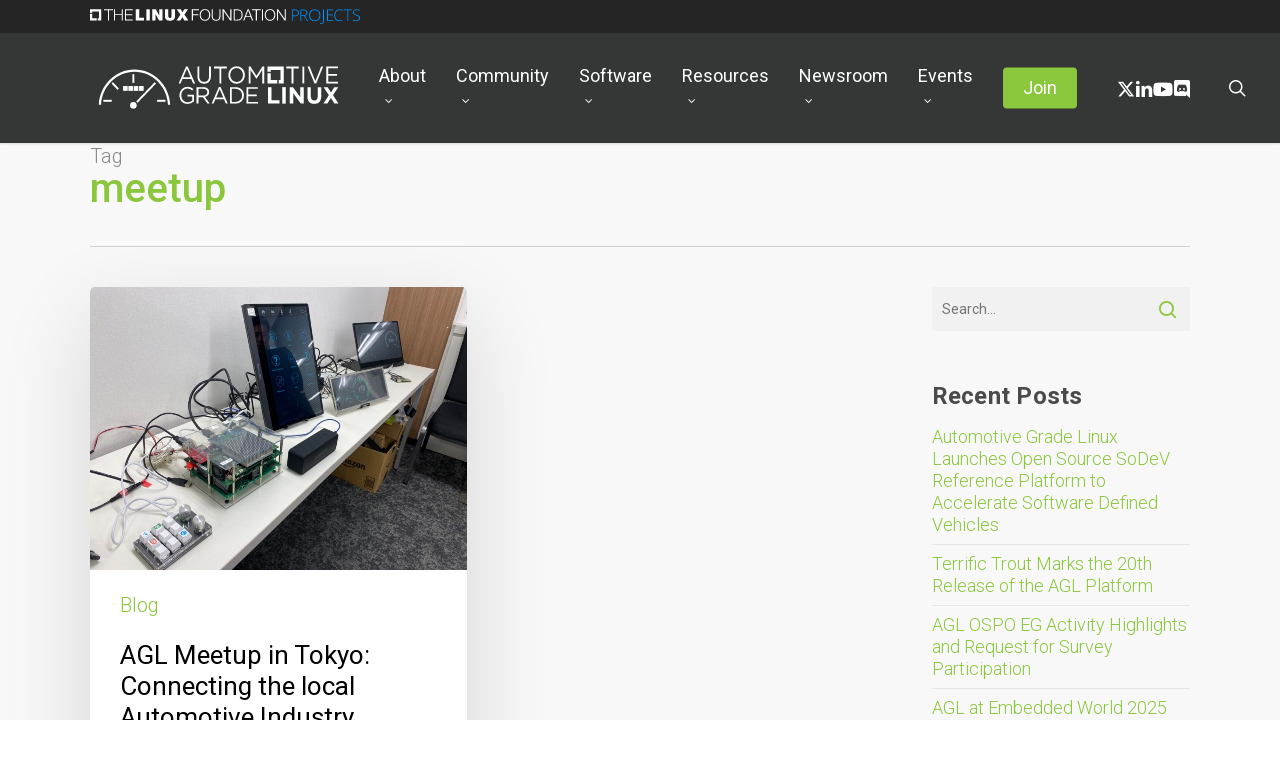

--- FILE ---
content_type: text/html; charset=UTF-8
request_url: https://www.automotivelinux.org/tag/meetup/
body_size: 31129
content:
<!doctype html>
<html lang="en-US" class="no-js">
<head>
	<meta charset="UTF-8"><script type="text/javascript">(window.NREUM||(NREUM={})).init={ajax:{deny_list:["bam.nr-data.net"]},feature_flags:["soft_nav"]};(window.NREUM||(NREUM={})).loader_config={licenseKey:"NRJS-94ffe2b02f3815b2220",applicationID:"1033495754",browserID:"1103408312"};;/*! For license information please see nr-loader-rum-1.308.0.min.js.LICENSE.txt */
(()=>{var e,t,r={163:(e,t,r)=>{"use strict";r.d(t,{j:()=>E});var n=r(384),i=r(1741);var a=r(2555);r(860).K7.genericEvents;const s="experimental.resources",o="register",c=e=>{if(!e||"string"!=typeof e)return!1;try{document.createDocumentFragment().querySelector(e)}catch{return!1}return!0};var d=r(2614),u=r(944),l=r(8122);const f="[data-nr-mask]",g=e=>(0,l.a)(e,(()=>{const e={feature_flags:[],experimental:{allow_registered_children:!1,resources:!1},mask_selector:"*",block_selector:"[data-nr-block]",mask_input_options:{color:!1,date:!1,"datetime-local":!1,email:!1,month:!1,number:!1,range:!1,search:!1,tel:!1,text:!1,time:!1,url:!1,week:!1,textarea:!1,select:!1,password:!0}};return{ajax:{deny_list:void 0,block_internal:!0,enabled:!0,autoStart:!0},api:{get allow_registered_children(){return e.feature_flags.includes(o)||e.experimental.allow_registered_children},set allow_registered_children(t){e.experimental.allow_registered_children=t},duplicate_registered_data:!1},browser_consent_mode:{enabled:!1},distributed_tracing:{enabled:void 0,exclude_newrelic_header:void 0,cors_use_newrelic_header:void 0,cors_use_tracecontext_headers:void 0,allowed_origins:void 0},get feature_flags(){return e.feature_flags},set feature_flags(t){e.feature_flags=t},generic_events:{enabled:!0,autoStart:!0},harvest:{interval:30},jserrors:{enabled:!0,autoStart:!0},logging:{enabled:!0,autoStart:!0},metrics:{enabled:!0,autoStart:!0},obfuscate:void 0,page_action:{enabled:!0},page_view_event:{enabled:!0,autoStart:!0},page_view_timing:{enabled:!0,autoStart:!0},performance:{capture_marks:!1,capture_measures:!1,capture_detail:!0,resources:{get enabled(){return e.feature_flags.includes(s)||e.experimental.resources},set enabled(t){e.experimental.resources=t},asset_types:[],first_party_domains:[],ignore_newrelic:!0}},privacy:{cookies_enabled:!0},proxy:{assets:void 0,beacon:void 0},session:{expiresMs:d.wk,inactiveMs:d.BB},session_replay:{autoStart:!0,enabled:!1,preload:!1,sampling_rate:10,error_sampling_rate:100,collect_fonts:!1,inline_images:!1,fix_stylesheets:!0,mask_all_inputs:!0,get mask_text_selector(){return e.mask_selector},set mask_text_selector(t){c(t)?e.mask_selector="".concat(t,",").concat(f):""===t||null===t?e.mask_selector=f:(0,u.R)(5,t)},get block_class(){return"nr-block"},get ignore_class(){return"nr-ignore"},get mask_text_class(){return"nr-mask"},get block_selector(){return e.block_selector},set block_selector(t){c(t)?e.block_selector+=",".concat(t):""!==t&&(0,u.R)(6,t)},get mask_input_options(){return e.mask_input_options},set mask_input_options(t){t&&"object"==typeof t?e.mask_input_options={...t,password:!0}:(0,u.R)(7,t)}},session_trace:{enabled:!0,autoStart:!0},soft_navigations:{enabled:!0,autoStart:!0},spa:{enabled:!0,autoStart:!0},ssl:void 0,user_actions:{enabled:!0,elementAttributes:["id","className","tagName","type"]}}})());var p=r(6154),m=r(9324);let h=0;const v={buildEnv:m.F3,distMethod:m.Xs,version:m.xv,originTime:p.WN},b={consented:!1},y={appMetadata:{},get consented(){return this.session?.state?.consent||b.consented},set consented(e){b.consented=e},customTransaction:void 0,denyList:void 0,disabled:!1,harvester:void 0,isolatedBacklog:!1,isRecording:!1,loaderType:void 0,maxBytes:3e4,obfuscator:void 0,onerror:void 0,ptid:void 0,releaseIds:{},session:void 0,timeKeeper:void 0,registeredEntities:[],jsAttributesMetadata:{bytes:0},get harvestCount(){return++h}},_=e=>{const t=(0,l.a)(e,y),r=Object.keys(v).reduce((e,t)=>(e[t]={value:v[t],writable:!1,configurable:!0,enumerable:!0},e),{});return Object.defineProperties(t,r)};var w=r(5701);const x=e=>{const t=e.startsWith("http");e+="/",r.p=t?e:"https://"+e};var R=r(7836),k=r(3241);const A={accountID:void 0,trustKey:void 0,agentID:void 0,licenseKey:void 0,applicationID:void 0,xpid:void 0},S=e=>(0,l.a)(e,A),T=new Set;function E(e,t={},r,s){let{init:o,info:c,loader_config:d,runtime:u={},exposed:l=!0}=t;if(!c){const e=(0,n.pV)();o=e.init,c=e.info,d=e.loader_config}e.init=g(o||{}),e.loader_config=S(d||{}),c.jsAttributes??={},p.bv&&(c.jsAttributes.isWorker=!0),e.info=(0,a.D)(c);const f=e.init,m=[c.beacon,c.errorBeacon];T.has(e.agentIdentifier)||(f.proxy.assets&&(x(f.proxy.assets),m.push(f.proxy.assets)),f.proxy.beacon&&m.push(f.proxy.beacon),e.beacons=[...m],function(e){const t=(0,n.pV)();Object.getOwnPropertyNames(i.W.prototype).forEach(r=>{const n=i.W.prototype[r];if("function"!=typeof n||"constructor"===n)return;let a=t[r];e[r]&&!1!==e.exposed&&"micro-agent"!==e.runtime?.loaderType&&(t[r]=(...t)=>{const n=e[r](...t);return a?a(...t):n})})}(e),(0,n.US)("activatedFeatures",w.B)),u.denyList=[...f.ajax.deny_list||[],...f.ajax.block_internal?m:[]],u.ptid=e.agentIdentifier,u.loaderType=r,e.runtime=_(u),T.has(e.agentIdentifier)||(e.ee=R.ee.get(e.agentIdentifier),e.exposed=l,(0,k.W)({agentIdentifier:e.agentIdentifier,drained:!!w.B?.[e.agentIdentifier],type:"lifecycle",name:"initialize",feature:void 0,data:e.config})),T.add(e.agentIdentifier)}},384:(e,t,r)=>{"use strict";r.d(t,{NT:()=>s,US:()=>u,Zm:()=>o,bQ:()=>d,dV:()=>c,pV:()=>l});var n=r(6154),i=r(1863),a=r(1910);const s={beacon:"bam.nr-data.net",errorBeacon:"bam.nr-data.net"};function o(){return n.gm.NREUM||(n.gm.NREUM={}),void 0===n.gm.newrelic&&(n.gm.newrelic=n.gm.NREUM),n.gm.NREUM}function c(){let e=o();return e.o||(e.o={ST:n.gm.setTimeout,SI:n.gm.setImmediate||n.gm.setInterval,CT:n.gm.clearTimeout,XHR:n.gm.XMLHttpRequest,REQ:n.gm.Request,EV:n.gm.Event,PR:n.gm.Promise,MO:n.gm.MutationObserver,FETCH:n.gm.fetch,WS:n.gm.WebSocket},(0,a.i)(...Object.values(e.o))),e}function d(e,t){let r=o();r.initializedAgents??={},t.initializedAt={ms:(0,i.t)(),date:new Date},r.initializedAgents[e]=t}function u(e,t){o()[e]=t}function l(){return function(){let e=o();const t=e.info||{};e.info={beacon:s.beacon,errorBeacon:s.errorBeacon,...t}}(),function(){let e=o();const t=e.init||{};e.init={...t}}(),c(),function(){let e=o();const t=e.loader_config||{};e.loader_config={...t}}(),o()}},782:(e,t,r)=>{"use strict";r.d(t,{T:()=>n});const n=r(860).K7.pageViewTiming},860:(e,t,r)=>{"use strict";r.d(t,{$J:()=>u,K7:()=>c,P3:()=>d,XX:()=>i,Yy:()=>o,df:()=>a,qY:()=>n,v4:()=>s});const n="events",i="jserrors",a="browser/blobs",s="rum",o="browser/logs",c={ajax:"ajax",genericEvents:"generic_events",jserrors:i,logging:"logging",metrics:"metrics",pageAction:"page_action",pageViewEvent:"page_view_event",pageViewTiming:"page_view_timing",sessionReplay:"session_replay",sessionTrace:"session_trace",softNav:"soft_navigations",spa:"spa"},d={[c.pageViewEvent]:1,[c.pageViewTiming]:2,[c.metrics]:3,[c.jserrors]:4,[c.spa]:5,[c.ajax]:6,[c.sessionTrace]:7,[c.softNav]:8,[c.sessionReplay]:9,[c.logging]:10,[c.genericEvents]:11},u={[c.pageViewEvent]:s,[c.pageViewTiming]:n,[c.ajax]:n,[c.spa]:n,[c.softNav]:n,[c.metrics]:i,[c.jserrors]:i,[c.sessionTrace]:a,[c.sessionReplay]:a,[c.logging]:o,[c.genericEvents]:"ins"}},944:(e,t,r)=>{"use strict";r.d(t,{R:()=>i});var n=r(3241);function i(e,t){"function"==typeof console.debug&&(console.debug("New Relic Warning: https://github.com/newrelic/newrelic-browser-agent/blob/main/docs/warning-codes.md#".concat(e),t),(0,n.W)({agentIdentifier:null,drained:null,type:"data",name:"warn",feature:"warn",data:{code:e,secondary:t}}))}},1687:(e,t,r)=>{"use strict";r.d(t,{Ak:()=>d,Ze:()=>f,x3:()=>u});var n=r(3241),i=r(7836),a=r(3606),s=r(860),o=r(2646);const c={};function d(e,t){const r={staged:!1,priority:s.P3[t]||0};l(e),c[e].get(t)||c[e].set(t,r)}function u(e,t){e&&c[e]&&(c[e].get(t)&&c[e].delete(t),p(e,t,!1),c[e].size&&g(e))}function l(e){if(!e)throw new Error("agentIdentifier required");c[e]||(c[e]=new Map)}function f(e="",t="feature",r=!1){if(l(e),!e||!c[e].get(t)||r)return p(e,t);c[e].get(t).staged=!0,g(e)}function g(e){const t=Array.from(c[e]);t.every(([e,t])=>t.staged)&&(t.sort((e,t)=>e[1].priority-t[1].priority),t.forEach(([t])=>{c[e].delete(t),p(e,t)}))}function p(e,t,r=!0){const s=e?i.ee.get(e):i.ee,c=a.i.handlers;if(!s.aborted&&s.backlog&&c){if((0,n.W)({agentIdentifier:e,type:"lifecycle",name:"drain",feature:t}),r){const e=s.backlog[t],r=c[t];if(r){for(let t=0;e&&t<e.length;++t)m(e[t],r);Object.entries(r).forEach(([e,t])=>{Object.values(t||{}).forEach(t=>{t[0]?.on&&t[0]?.context()instanceof o.y&&t[0].on(e,t[1])})})}}s.isolatedBacklog||delete c[t],s.backlog[t]=null,s.emit("drain-"+t,[])}}function m(e,t){var r=e[1];Object.values(t[r]||{}).forEach(t=>{var r=e[0];if(t[0]===r){var n=t[1],i=e[3],a=e[2];n.apply(i,a)}})}},1738:(e,t,r)=>{"use strict";r.d(t,{U:()=>g,Y:()=>f});var n=r(3241),i=r(9908),a=r(1863),s=r(944),o=r(5701),c=r(3969),d=r(8362),u=r(860),l=r(4261);function f(e,t,r,a){const f=a||r;!f||f[e]&&f[e]!==d.d.prototype[e]||(f[e]=function(){(0,i.p)(c.xV,["API/"+e+"/called"],void 0,u.K7.metrics,r.ee),(0,n.W)({agentIdentifier:r.agentIdentifier,drained:!!o.B?.[r.agentIdentifier],type:"data",name:"api",feature:l.Pl+e,data:{}});try{return t.apply(this,arguments)}catch(e){(0,s.R)(23,e)}})}function g(e,t,r,n,s){const o=e.info;null===r?delete o.jsAttributes[t]:o.jsAttributes[t]=r,(s||null===r)&&(0,i.p)(l.Pl+n,[(0,a.t)(),t,r],void 0,"session",e.ee)}},1741:(e,t,r)=>{"use strict";r.d(t,{W:()=>a});var n=r(944),i=r(4261);class a{#e(e,...t){if(this[e]!==a.prototype[e])return this[e](...t);(0,n.R)(35,e)}addPageAction(e,t){return this.#e(i.hG,e,t)}register(e){return this.#e(i.eY,e)}recordCustomEvent(e,t){return this.#e(i.fF,e,t)}setPageViewName(e,t){return this.#e(i.Fw,e,t)}setCustomAttribute(e,t,r){return this.#e(i.cD,e,t,r)}noticeError(e,t){return this.#e(i.o5,e,t)}setUserId(e,t=!1){return this.#e(i.Dl,e,t)}setApplicationVersion(e){return this.#e(i.nb,e)}setErrorHandler(e){return this.#e(i.bt,e)}addRelease(e,t){return this.#e(i.k6,e,t)}log(e,t){return this.#e(i.$9,e,t)}start(){return this.#e(i.d3)}finished(e){return this.#e(i.BL,e)}recordReplay(){return this.#e(i.CH)}pauseReplay(){return this.#e(i.Tb)}addToTrace(e){return this.#e(i.U2,e)}setCurrentRouteName(e){return this.#e(i.PA,e)}interaction(e){return this.#e(i.dT,e)}wrapLogger(e,t,r){return this.#e(i.Wb,e,t,r)}measure(e,t){return this.#e(i.V1,e,t)}consent(e){return this.#e(i.Pv,e)}}},1863:(e,t,r)=>{"use strict";function n(){return Math.floor(performance.now())}r.d(t,{t:()=>n})},1910:(e,t,r)=>{"use strict";r.d(t,{i:()=>a});var n=r(944);const i=new Map;function a(...e){return e.every(e=>{if(i.has(e))return i.get(e);const t="function"==typeof e?e.toString():"",r=t.includes("[native code]"),a=t.includes("nrWrapper");return r||a||(0,n.R)(64,e?.name||t),i.set(e,r),r})}},2555:(e,t,r)=>{"use strict";r.d(t,{D:()=>o,f:()=>s});var n=r(384),i=r(8122);const a={beacon:n.NT.beacon,errorBeacon:n.NT.errorBeacon,licenseKey:void 0,applicationID:void 0,sa:void 0,queueTime:void 0,applicationTime:void 0,ttGuid:void 0,user:void 0,account:void 0,product:void 0,extra:void 0,jsAttributes:{},userAttributes:void 0,atts:void 0,transactionName:void 0,tNamePlain:void 0};function s(e){try{return!!e.licenseKey&&!!e.errorBeacon&&!!e.applicationID}catch(e){return!1}}const o=e=>(0,i.a)(e,a)},2614:(e,t,r)=>{"use strict";r.d(t,{BB:()=>s,H3:()=>n,g:()=>d,iL:()=>c,tS:()=>o,uh:()=>i,wk:()=>a});const n="NRBA",i="SESSION",a=144e5,s=18e5,o={STARTED:"session-started",PAUSE:"session-pause",RESET:"session-reset",RESUME:"session-resume",UPDATE:"session-update"},c={SAME_TAB:"same-tab",CROSS_TAB:"cross-tab"},d={OFF:0,FULL:1,ERROR:2}},2646:(e,t,r)=>{"use strict";r.d(t,{y:()=>n});class n{constructor(e){this.contextId=e}}},2843:(e,t,r)=>{"use strict";r.d(t,{G:()=>a,u:()=>i});var n=r(3878);function i(e,t=!1,r,i){(0,n.DD)("visibilitychange",function(){if(t)return void("hidden"===document.visibilityState&&e());e(document.visibilityState)},r,i)}function a(e,t,r){(0,n.sp)("pagehide",e,t,r)}},3241:(e,t,r)=>{"use strict";r.d(t,{W:()=>a});var n=r(6154);const i="newrelic";function a(e={}){try{n.gm.dispatchEvent(new CustomEvent(i,{detail:e}))}catch(e){}}},3606:(e,t,r)=>{"use strict";r.d(t,{i:()=>a});var n=r(9908);a.on=s;var i=a.handlers={};function a(e,t,r,a){s(a||n.d,i,e,t,r)}function s(e,t,r,i,a){a||(a="feature"),e||(e=n.d);var s=t[a]=t[a]||{};(s[r]=s[r]||[]).push([e,i])}},3878:(e,t,r)=>{"use strict";function n(e,t){return{capture:e,passive:!1,signal:t}}function i(e,t,r=!1,i){window.addEventListener(e,t,n(r,i))}function a(e,t,r=!1,i){document.addEventListener(e,t,n(r,i))}r.d(t,{DD:()=>a,jT:()=>n,sp:()=>i})},3969:(e,t,r)=>{"use strict";r.d(t,{TZ:()=>n,XG:()=>o,rs:()=>i,xV:()=>s,z_:()=>a});const n=r(860).K7.metrics,i="sm",a="cm",s="storeSupportabilityMetrics",o="storeEventMetrics"},4234:(e,t,r)=>{"use strict";r.d(t,{W:()=>a});var n=r(7836),i=r(1687);class a{constructor(e,t){this.agentIdentifier=e,this.ee=n.ee.get(e),this.featureName=t,this.blocked=!1}deregisterDrain(){(0,i.x3)(this.agentIdentifier,this.featureName)}}},4261:(e,t,r)=>{"use strict";r.d(t,{$9:()=>d,BL:()=>o,CH:()=>g,Dl:()=>_,Fw:()=>y,PA:()=>h,Pl:()=>n,Pv:()=>k,Tb:()=>l,U2:()=>a,V1:()=>R,Wb:()=>x,bt:()=>b,cD:()=>v,d3:()=>w,dT:()=>c,eY:()=>p,fF:()=>f,hG:()=>i,k6:()=>s,nb:()=>m,o5:()=>u});const n="api-",i="addPageAction",a="addToTrace",s="addRelease",o="finished",c="interaction",d="log",u="noticeError",l="pauseReplay",f="recordCustomEvent",g="recordReplay",p="register",m="setApplicationVersion",h="setCurrentRouteName",v="setCustomAttribute",b="setErrorHandler",y="setPageViewName",_="setUserId",w="start",x="wrapLogger",R="measure",k="consent"},5289:(e,t,r)=>{"use strict";r.d(t,{GG:()=>s,Qr:()=>c,sB:()=>o});var n=r(3878),i=r(6389);function a(){return"undefined"==typeof document||"complete"===document.readyState}function s(e,t){if(a())return e();const r=(0,i.J)(e),s=setInterval(()=>{a()&&(clearInterval(s),r())},500);(0,n.sp)("load",r,t)}function o(e){if(a())return e();(0,n.DD)("DOMContentLoaded",e)}function c(e){if(a())return e();(0,n.sp)("popstate",e)}},5607:(e,t,r)=>{"use strict";r.d(t,{W:()=>n});const n=(0,r(9566).bz)()},5701:(e,t,r)=>{"use strict";r.d(t,{B:()=>a,t:()=>s});var n=r(3241);const i=new Set,a={};function s(e,t){const r=t.agentIdentifier;a[r]??={},e&&"object"==typeof e&&(i.has(r)||(t.ee.emit("rumresp",[e]),a[r]=e,i.add(r),(0,n.W)({agentIdentifier:r,loaded:!0,drained:!0,type:"lifecycle",name:"load",feature:void 0,data:e})))}},6154:(e,t,r)=>{"use strict";r.d(t,{OF:()=>c,RI:()=>i,WN:()=>u,bv:()=>a,eN:()=>l,gm:()=>s,mw:()=>o,sb:()=>d});var n=r(1863);const i="undefined"!=typeof window&&!!window.document,a="undefined"!=typeof WorkerGlobalScope&&("undefined"!=typeof self&&self instanceof WorkerGlobalScope&&self.navigator instanceof WorkerNavigator||"undefined"!=typeof globalThis&&globalThis instanceof WorkerGlobalScope&&globalThis.navigator instanceof WorkerNavigator),s=i?window:"undefined"!=typeof WorkerGlobalScope&&("undefined"!=typeof self&&self instanceof WorkerGlobalScope&&self||"undefined"!=typeof globalThis&&globalThis instanceof WorkerGlobalScope&&globalThis),o=Boolean("hidden"===s?.document?.visibilityState),c=/iPad|iPhone|iPod/.test(s.navigator?.userAgent),d=c&&"undefined"==typeof SharedWorker,u=((()=>{const e=s.navigator?.userAgent?.match(/Firefox[/\s](\d+\.\d+)/);Array.isArray(e)&&e.length>=2&&e[1]})(),Date.now()-(0,n.t)()),l=()=>"undefined"!=typeof PerformanceNavigationTiming&&s?.performance?.getEntriesByType("navigation")?.[0]?.responseStart},6389:(e,t,r)=>{"use strict";function n(e,t=500,r={}){const n=r?.leading||!1;let i;return(...r)=>{n&&void 0===i&&(e.apply(this,r),i=setTimeout(()=>{i=clearTimeout(i)},t)),n||(clearTimeout(i),i=setTimeout(()=>{e.apply(this,r)},t))}}function i(e){let t=!1;return(...r)=>{t||(t=!0,e.apply(this,r))}}r.d(t,{J:()=>i,s:()=>n})},6630:(e,t,r)=>{"use strict";r.d(t,{T:()=>n});const n=r(860).K7.pageViewEvent},7699:(e,t,r)=>{"use strict";r.d(t,{It:()=>a,KC:()=>o,No:()=>i,qh:()=>s});var n=r(860);const i=16e3,a=1e6,s="SESSION_ERROR",o={[n.K7.logging]:!0,[n.K7.genericEvents]:!1,[n.K7.jserrors]:!1,[n.K7.ajax]:!1}},7836:(e,t,r)=>{"use strict";r.d(t,{P:()=>o,ee:()=>c});var n=r(384),i=r(8990),a=r(2646),s=r(5607);const o="nr@context:".concat(s.W),c=function e(t,r){var n={},s={},u={},l=!1;try{l=16===r.length&&d.initializedAgents?.[r]?.runtime.isolatedBacklog}catch(e){}var f={on:p,addEventListener:p,removeEventListener:function(e,t){var r=n[e];if(!r)return;for(var i=0;i<r.length;i++)r[i]===t&&r.splice(i,1)},emit:function(e,r,n,i,a){!1!==a&&(a=!0);if(c.aborted&&!i)return;t&&a&&t.emit(e,r,n);var o=g(n);m(e).forEach(e=>{e.apply(o,r)});var d=v()[s[e]];d&&d.push([f,e,r,o]);return o},get:h,listeners:m,context:g,buffer:function(e,t){const r=v();if(t=t||"feature",f.aborted)return;Object.entries(e||{}).forEach(([e,n])=>{s[n]=t,t in r||(r[t]=[])})},abort:function(){f._aborted=!0,Object.keys(f.backlog).forEach(e=>{delete f.backlog[e]})},isBuffering:function(e){return!!v()[s[e]]},debugId:r,backlog:l?{}:t&&"object"==typeof t.backlog?t.backlog:{},isolatedBacklog:l};return Object.defineProperty(f,"aborted",{get:()=>{let e=f._aborted||!1;return e||(t&&(e=t.aborted),e)}}),f;function g(e){return e&&e instanceof a.y?e:e?(0,i.I)(e,o,()=>new a.y(o)):new a.y(o)}function p(e,t){n[e]=m(e).concat(t)}function m(e){return n[e]||[]}function h(t){return u[t]=u[t]||e(f,t)}function v(){return f.backlog}}(void 0,"globalEE"),d=(0,n.Zm)();d.ee||(d.ee=c)},8122:(e,t,r)=>{"use strict";r.d(t,{a:()=>i});var n=r(944);function i(e,t){try{if(!e||"object"!=typeof e)return(0,n.R)(3);if(!t||"object"!=typeof t)return(0,n.R)(4);const r=Object.create(Object.getPrototypeOf(t),Object.getOwnPropertyDescriptors(t)),a=0===Object.keys(r).length?e:r;for(let s in a)if(void 0!==e[s])try{if(null===e[s]){r[s]=null;continue}Array.isArray(e[s])&&Array.isArray(t[s])?r[s]=Array.from(new Set([...e[s],...t[s]])):"object"==typeof e[s]&&"object"==typeof t[s]?r[s]=i(e[s],t[s]):r[s]=e[s]}catch(e){r[s]||(0,n.R)(1,e)}return r}catch(e){(0,n.R)(2,e)}}},8362:(e,t,r)=>{"use strict";r.d(t,{d:()=>a});var n=r(9566),i=r(1741);class a extends i.W{agentIdentifier=(0,n.LA)(16)}},8374:(e,t,r)=>{r.nc=(()=>{try{return document?.currentScript?.nonce}catch(e){}return""})()},8990:(e,t,r)=>{"use strict";r.d(t,{I:()=>i});var n=Object.prototype.hasOwnProperty;function i(e,t,r){if(n.call(e,t))return e[t];var i=r();if(Object.defineProperty&&Object.keys)try{return Object.defineProperty(e,t,{value:i,writable:!0,enumerable:!1}),i}catch(e){}return e[t]=i,i}},9324:(e,t,r)=>{"use strict";r.d(t,{F3:()=>i,Xs:()=>a,xv:()=>n});const n="1.308.0",i="PROD",a="CDN"},9566:(e,t,r)=>{"use strict";r.d(t,{LA:()=>o,bz:()=>s});var n=r(6154);const i="xxxxxxxx-xxxx-4xxx-yxxx-xxxxxxxxxxxx";function a(e,t){return e?15&e[t]:16*Math.random()|0}function s(){const e=n.gm?.crypto||n.gm?.msCrypto;let t,r=0;return e&&e.getRandomValues&&(t=e.getRandomValues(new Uint8Array(30))),i.split("").map(e=>"x"===e?a(t,r++).toString(16):"y"===e?(3&a()|8).toString(16):e).join("")}function o(e){const t=n.gm?.crypto||n.gm?.msCrypto;let r,i=0;t&&t.getRandomValues&&(r=t.getRandomValues(new Uint8Array(e)));const s=[];for(var o=0;o<e;o++)s.push(a(r,i++).toString(16));return s.join("")}},9908:(e,t,r)=>{"use strict";r.d(t,{d:()=>n,p:()=>i});var n=r(7836).ee.get("handle");function i(e,t,r,i,a){a?(a.buffer([e],i),a.emit(e,t,r)):(n.buffer([e],i),n.emit(e,t,r))}}},n={};function i(e){var t=n[e];if(void 0!==t)return t.exports;var a=n[e]={exports:{}};return r[e](a,a.exports,i),a.exports}i.m=r,i.d=(e,t)=>{for(var r in t)i.o(t,r)&&!i.o(e,r)&&Object.defineProperty(e,r,{enumerable:!0,get:t[r]})},i.f={},i.e=e=>Promise.all(Object.keys(i.f).reduce((t,r)=>(i.f[r](e,t),t),[])),i.u=e=>"nr-rum-1.308.0.min.js",i.o=(e,t)=>Object.prototype.hasOwnProperty.call(e,t),e={},t="NRBA-1.308.0.PROD:",i.l=(r,n,a,s)=>{if(e[r])e[r].push(n);else{var o,c;if(void 0!==a)for(var d=document.getElementsByTagName("script"),u=0;u<d.length;u++){var l=d[u];if(l.getAttribute("src")==r||l.getAttribute("data-webpack")==t+a){o=l;break}}if(!o){c=!0;var f={296:"sha512-+MIMDsOcckGXa1EdWHqFNv7P+JUkd5kQwCBr3KE6uCvnsBNUrdSt4a/3/L4j4TxtnaMNjHpza2/erNQbpacJQA=="};(o=document.createElement("script")).charset="utf-8",i.nc&&o.setAttribute("nonce",i.nc),o.setAttribute("data-webpack",t+a),o.src=r,0!==o.src.indexOf(window.location.origin+"/")&&(o.crossOrigin="anonymous"),f[s]&&(o.integrity=f[s])}e[r]=[n];var g=(t,n)=>{o.onerror=o.onload=null,clearTimeout(p);var i=e[r];if(delete e[r],o.parentNode&&o.parentNode.removeChild(o),i&&i.forEach(e=>e(n)),t)return t(n)},p=setTimeout(g.bind(null,void 0,{type:"timeout",target:o}),12e4);o.onerror=g.bind(null,o.onerror),o.onload=g.bind(null,o.onload),c&&document.head.appendChild(o)}},i.r=e=>{"undefined"!=typeof Symbol&&Symbol.toStringTag&&Object.defineProperty(e,Symbol.toStringTag,{value:"Module"}),Object.defineProperty(e,"__esModule",{value:!0})},i.p="https://js-agent.newrelic.com/",(()=>{var e={374:0,840:0};i.f.j=(t,r)=>{var n=i.o(e,t)?e[t]:void 0;if(0!==n)if(n)r.push(n[2]);else{var a=new Promise((r,i)=>n=e[t]=[r,i]);r.push(n[2]=a);var s=i.p+i.u(t),o=new Error;i.l(s,r=>{if(i.o(e,t)&&(0!==(n=e[t])&&(e[t]=void 0),n)){var a=r&&("load"===r.type?"missing":r.type),s=r&&r.target&&r.target.src;o.message="Loading chunk "+t+" failed: ("+a+": "+s+")",o.name="ChunkLoadError",o.type=a,o.request=s,n[1](o)}},"chunk-"+t,t)}};var t=(t,r)=>{var n,a,[s,o,c]=r,d=0;if(s.some(t=>0!==e[t])){for(n in o)i.o(o,n)&&(i.m[n]=o[n]);if(c)c(i)}for(t&&t(r);d<s.length;d++)a=s[d],i.o(e,a)&&e[a]&&e[a][0](),e[a]=0},r=self["webpackChunk:NRBA-1.308.0.PROD"]=self["webpackChunk:NRBA-1.308.0.PROD"]||[];r.forEach(t.bind(null,0)),r.push=t.bind(null,r.push.bind(r))})(),(()=>{"use strict";i(8374);var e=i(8362),t=i(860);const r=Object.values(t.K7);var n=i(163);var a=i(9908),s=i(1863),o=i(4261),c=i(1738);var d=i(1687),u=i(4234),l=i(5289),f=i(6154),g=i(944),p=i(384);const m=e=>f.RI&&!0===e?.privacy.cookies_enabled;function h(e){return!!(0,p.dV)().o.MO&&m(e)&&!0===e?.session_trace.enabled}var v=i(6389),b=i(7699);class y extends u.W{constructor(e,t){super(e.agentIdentifier,t),this.agentRef=e,this.abortHandler=void 0,this.featAggregate=void 0,this.loadedSuccessfully=void 0,this.onAggregateImported=new Promise(e=>{this.loadedSuccessfully=e}),this.deferred=Promise.resolve(),!1===e.init[this.featureName].autoStart?this.deferred=new Promise((t,r)=>{this.ee.on("manual-start-all",(0,v.J)(()=>{(0,d.Ak)(e.agentIdentifier,this.featureName),t()}))}):(0,d.Ak)(e.agentIdentifier,t)}importAggregator(e,t,r={}){if(this.featAggregate)return;const n=async()=>{let n;await this.deferred;try{if(m(e.init)){const{setupAgentSession:t}=await i.e(296).then(i.bind(i,3305));n=t(e)}}catch(e){(0,g.R)(20,e),this.ee.emit("internal-error",[e]),(0,a.p)(b.qh,[e],void 0,this.featureName,this.ee)}try{if(!this.#t(this.featureName,n,e.init))return(0,d.Ze)(this.agentIdentifier,this.featureName),void this.loadedSuccessfully(!1);const{Aggregate:i}=await t();this.featAggregate=new i(e,r),e.runtime.harvester.initializedAggregates.push(this.featAggregate),this.loadedSuccessfully(!0)}catch(e){(0,g.R)(34,e),this.abortHandler?.(),(0,d.Ze)(this.agentIdentifier,this.featureName,!0),this.loadedSuccessfully(!1),this.ee&&this.ee.abort()}};f.RI?(0,l.GG)(()=>n(),!0):n()}#t(e,r,n){if(this.blocked)return!1;switch(e){case t.K7.sessionReplay:return h(n)&&!!r;case t.K7.sessionTrace:return!!r;default:return!0}}}var _=i(6630),w=i(2614),x=i(3241);class R extends y{static featureName=_.T;constructor(e){var t;super(e,_.T),this.setupInspectionEvents(e.agentIdentifier),t=e,(0,c.Y)(o.Fw,function(e,r){"string"==typeof e&&("/"!==e.charAt(0)&&(e="/"+e),t.runtime.customTransaction=(r||"http://custom.transaction")+e,(0,a.p)(o.Pl+o.Fw,[(0,s.t)()],void 0,void 0,t.ee))},t),this.importAggregator(e,()=>i.e(296).then(i.bind(i,3943)))}setupInspectionEvents(e){const t=(t,r)=>{t&&(0,x.W)({agentIdentifier:e,timeStamp:t.timeStamp,loaded:"complete"===t.target.readyState,type:"window",name:r,data:t.target.location+""})};(0,l.sB)(e=>{t(e,"DOMContentLoaded")}),(0,l.GG)(e=>{t(e,"load")}),(0,l.Qr)(e=>{t(e,"navigate")}),this.ee.on(w.tS.UPDATE,(t,r)=>{(0,x.W)({agentIdentifier:e,type:"lifecycle",name:"session",data:r})})}}class k extends e.d{constructor(e){var t;(super(),f.gm)?(this.features={},(0,p.bQ)(this.agentIdentifier,this),this.desiredFeatures=new Set(e.features||[]),this.desiredFeatures.add(R),(0,n.j)(this,e,e.loaderType||"agent"),t=this,(0,c.Y)(o.cD,function(e,r,n=!1){if("string"==typeof e){if(["string","number","boolean"].includes(typeof r)||null===r)return(0,c.U)(t,e,r,o.cD,n);(0,g.R)(40,typeof r)}else(0,g.R)(39,typeof e)},t),function(e){(0,c.Y)(o.Dl,function(t,r=!1){if("string"!=typeof t&&null!==t)return void(0,g.R)(41,typeof t);const n=e.info.jsAttributes["enduser.id"];r&&null!=n&&n!==t?(0,a.p)(o.Pl+"setUserIdAndResetSession",[t],void 0,"session",e.ee):(0,c.U)(e,"enduser.id",t,o.Dl,!0)},e)}(this),function(e){(0,c.Y)(o.nb,function(t){if("string"==typeof t||null===t)return(0,c.U)(e,"application.version",t,o.nb,!1);(0,g.R)(42,typeof t)},e)}(this),function(e){(0,c.Y)(o.d3,function(){e.ee.emit("manual-start-all")},e)}(this),function(e){(0,c.Y)(o.Pv,function(t=!0){if("boolean"==typeof t){if((0,a.p)(o.Pl+o.Pv,[t],void 0,"session",e.ee),e.runtime.consented=t,t){const t=e.features.page_view_event;t.onAggregateImported.then(e=>{const r=t.featAggregate;e&&!r.sentRum&&r.sendRum()})}}else(0,g.R)(65,typeof t)},e)}(this),this.run()):(0,g.R)(21)}get config(){return{info:this.info,init:this.init,loader_config:this.loader_config,runtime:this.runtime}}get api(){return this}run(){try{const e=function(e){const t={};return r.forEach(r=>{t[r]=!!e[r]?.enabled}),t}(this.init),n=[...this.desiredFeatures];n.sort((e,r)=>t.P3[e.featureName]-t.P3[r.featureName]),n.forEach(r=>{if(!e[r.featureName]&&r.featureName!==t.K7.pageViewEvent)return;if(r.featureName===t.K7.spa)return void(0,g.R)(67);const n=function(e){switch(e){case t.K7.ajax:return[t.K7.jserrors];case t.K7.sessionTrace:return[t.K7.ajax,t.K7.pageViewEvent];case t.K7.sessionReplay:return[t.K7.sessionTrace];case t.K7.pageViewTiming:return[t.K7.pageViewEvent];default:return[]}}(r.featureName).filter(e=>!(e in this.features));n.length>0&&(0,g.R)(36,{targetFeature:r.featureName,missingDependencies:n}),this.features[r.featureName]=new r(this)})}catch(e){(0,g.R)(22,e);for(const e in this.features)this.features[e].abortHandler?.();const t=(0,p.Zm)();delete t.initializedAgents[this.agentIdentifier]?.features,delete this.sharedAggregator;return t.ee.get(this.agentIdentifier).abort(),!1}}}var A=i(2843),S=i(782);class T extends y{static featureName=S.T;constructor(e){super(e,S.T),f.RI&&((0,A.u)(()=>(0,a.p)("docHidden",[(0,s.t)()],void 0,S.T,this.ee),!0),(0,A.G)(()=>(0,a.p)("winPagehide",[(0,s.t)()],void 0,S.T,this.ee)),this.importAggregator(e,()=>i.e(296).then(i.bind(i,2117))))}}var E=i(3969);class I extends y{static featureName=E.TZ;constructor(e){super(e,E.TZ),f.RI&&document.addEventListener("securitypolicyviolation",e=>{(0,a.p)(E.xV,["Generic/CSPViolation/Detected"],void 0,this.featureName,this.ee)}),this.importAggregator(e,()=>i.e(296).then(i.bind(i,9623)))}}new k({features:[R,T,I],loaderType:"lite"})})()})();</script>
	<meta name="viewport" content="width=device-width, initial-scale=1, maximum-scale=1, user-scalable=0" /><title>meetup &#8211; Automotive Grade Linux</title>
<meta name='robots' content='max-image-preview:large' />
<link rel='dns-prefetch' href='//use.fontawesome.com' />
<link rel='dns-prefetch' href='//fonts.googleapis.com' />
<link rel="alternate" type="application/rss+xml" title="Automotive Grade Linux &raquo; Feed" href="https://www.automotivelinux.org/feed/" />
<link rel="alternate" type="application/rss+xml" title="Automotive Grade Linux &raquo; Comments Feed" href="https://www.automotivelinux.org/comments/feed/" />
<link rel="alternate" type="text/calendar" title="Automotive Grade Linux &raquo; iCal Feed" href="https://www.automotivelinux.org/events/?ical=1" />
<link rel="alternate" type="application/rss+xml" title="Automotive Grade Linux &raquo; meetup Tag Feed" href="https://www.automotivelinux.org/tag/meetup/feed/" />
<style id='wp-img-auto-sizes-contain-inline-css' type='text/css'>
img:is([sizes=auto i],[sizes^="auto," i]){contain-intrinsic-size:3000px 1500px}
/*# sourceURL=wp-img-auto-sizes-contain-inline-css */
</style>
<link rel='stylesheet' id='salient-child-featherlight-style-css' href='https://www.automotivelinux.org/wp-content/themes/salient-child/vc-addons/css/featherlight.css?ver=6.9' type='text/css' media='all' />
<link rel='stylesheet' id='tribe-events-pro-mini-calendar-block-styles-css' href='https://www.automotivelinux.org/wp-content/plugins/events-calendar-pro/build/css/tribe-events-pro-mini-calendar-block.css?ver=7.7.11' type='text/css' media='all' />
<style id='wp-emoji-styles-inline-css' type='text/css'>

	img.wp-smiley, img.emoji {
		display: inline !important;
		border: none !important;
		box-shadow: none !important;
		height: 1em !important;
		width: 1em !important;
		margin: 0 0.07em !important;
		vertical-align: -0.1em !important;
		background: none !important;
		padding: 0 !important;
	}
/*# sourceURL=wp-emoji-styles-inline-css */
</style>
<link rel='stylesheet' id='wp-block-library-css' href='https://www.automotivelinux.org/wp-includes/css/dist/block-library/style.min.css?ver=6.9' type='text/css' media='all' />
<style id='global-styles-inline-css' type='text/css'>
:root{--wp--preset--aspect-ratio--square: 1;--wp--preset--aspect-ratio--4-3: 4/3;--wp--preset--aspect-ratio--3-4: 3/4;--wp--preset--aspect-ratio--3-2: 3/2;--wp--preset--aspect-ratio--2-3: 2/3;--wp--preset--aspect-ratio--16-9: 16/9;--wp--preset--aspect-ratio--9-16: 9/16;--wp--preset--color--black: #000000;--wp--preset--color--cyan-bluish-gray: #abb8c3;--wp--preset--color--white: #ffffff;--wp--preset--color--pale-pink: #f78da7;--wp--preset--color--vivid-red: #cf2e2e;--wp--preset--color--luminous-vivid-orange: #ff6900;--wp--preset--color--luminous-vivid-amber: #fcb900;--wp--preset--color--light-green-cyan: #7bdcb5;--wp--preset--color--vivid-green-cyan: #00d084;--wp--preset--color--pale-cyan-blue: #8ed1fc;--wp--preset--color--vivid-cyan-blue: #0693e3;--wp--preset--color--vivid-purple: #9b51e0;--wp--preset--gradient--vivid-cyan-blue-to-vivid-purple: linear-gradient(135deg,rgb(6,147,227) 0%,rgb(155,81,224) 100%);--wp--preset--gradient--light-green-cyan-to-vivid-green-cyan: linear-gradient(135deg,rgb(122,220,180) 0%,rgb(0,208,130) 100%);--wp--preset--gradient--luminous-vivid-amber-to-luminous-vivid-orange: linear-gradient(135deg,rgb(252,185,0) 0%,rgb(255,105,0) 100%);--wp--preset--gradient--luminous-vivid-orange-to-vivid-red: linear-gradient(135deg,rgb(255,105,0) 0%,rgb(207,46,46) 100%);--wp--preset--gradient--very-light-gray-to-cyan-bluish-gray: linear-gradient(135deg,rgb(238,238,238) 0%,rgb(169,184,195) 100%);--wp--preset--gradient--cool-to-warm-spectrum: linear-gradient(135deg,rgb(74,234,220) 0%,rgb(151,120,209) 20%,rgb(207,42,186) 40%,rgb(238,44,130) 60%,rgb(251,105,98) 80%,rgb(254,248,76) 100%);--wp--preset--gradient--blush-light-purple: linear-gradient(135deg,rgb(255,206,236) 0%,rgb(152,150,240) 100%);--wp--preset--gradient--blush-bordeaux: linear-gradient(135deg,rgb(254,205,165) 0%,rgb(254,45,45) 50%,rgb(107,0,62) 100%);--wp--preset--gradient--luminous-dusk: linear-gradient(135deg,rgb(255,203,112) 0%,rgb(199,81,192) 50%,rgb(65,88,208) 100%);--wp--preset--gradient--pale-ocean: linear-gradient(135deg,rgb(255,245,203) 0%,rgb(182,227,212) 50%,rgb(51,167,181) 100%);--wp--preset--gradient--electric-grass: linear-gradient(135deg,rgb(202,248,128) 0%,rgb(113,206,126) 100%);--wp--preset--gradient--midnight: linear-gradient(135deg,rgb(2,3,129) 0%,rgb(40,116,252) 100%);--wp--preset--font-size--small: 13px;--wp--preset--font-size--medium: 20px;--wp--preset--font-size--large: 36px;--wp--preset--font-size--x-large: 42px;--wp--preset--spacing--20: 0.44rem;--wp--preset--spacing--30: 0.67rem;--wp--preset--spacing--40: 1rem;--wp--preset--spacing--50: 1.5rem;--wp--preset--spacing--60: 2.25rem;--wp--preset--spacing--70: 3.38rem;--wp--preset--spacing--80: 5.06rem;--wp--preset--shadow--natural: 6px 6px 9px rgba(0, 0, 0, 0.2);--wp--preset--shadow--deep: 12px 12px 50px rgba(0, 0, 0, 0.4);--wp--preset--shadow--sharp: 6px 6px 0px rgba(0, 0, 0, 0.2);--wp--preset--shadow--outlined: 6px 6px 0px -3px rgb(255, 255, 255), 6px 6px rgb(0, 0, 0);--wp--preset--shadow--crisp: 6px 6px 0px rgb(0, 0, 0);}:root { --wp--style--global--content-size: 1300px;--wp--style--global--wide-size: 1300px; }:where(body) { margin: 0; }.wp-site-blocks > .alignleft { float: left; margin-right: 2em; }.wp-site-blocks > .alignright { float: right; margin-left: 2em; }.wp-site-blocks > .aligncenter { justify-content: center; margin-left: auto; margin-right: auto; }:where(.is-layout-flex){gap: 0.5em;}:where(.is-layout-grid){gap: 0.5em;}.is-layout-flow > .alignleft{float: left;margin-inline-start: 0;margin-inline-end: 2em;}.is-layout-flow > .alignright{float: right;margin-inline-start: 2em;margin-inline-end: 0;}.is-layout-flow > .aligncenter{margin-left: auto !important;margin-right: auto !important;}.is-layout-constrained > .alignleft{float: left;margin-inline-start: 0;margin-inline-end: 2em;}.is-layout-constrained > .alignright{float: right;margin-inline-start: 2em;margin-inline-end: 0;}.is-layout-constrained > .aligncenter{margin-left: auto !important;margin-right: auto !important;}.is-layout-constrained > :where(:not(.alignleft):not(.alignright):not(.alignfull)){max-width: var(--wp--style--global--content-size);margin-left: auto !important;margin-right: auto !important;}.is-layout-constrained > .alignwide{max-width: var(--wp--style--global--wide-size);}body .is-layout-flex{display: flex;}.is-layout-flex{flex-wrap: wrap;align-items: center;}.is-layout-flex > :is(*, div){margin: 0;}body .is-layout-grid{display: grid;}.is-layout-grid > :is(*, div){margin: 0;}body{padding-top: 0px;padding-right: 0px;padding-bottom: 0px;padding-left: 0px;}:root :where(.wp-element-button, .wp-block-button__link){background-color: #32373c;border-width: 0;color: #fff;font-family: inherit;font-size: inherit;font-style: inherit;font-weight: inherit;letter-spacing: inherit;line-height: inherit;padding-top: calc(0.667em + 2px);padding-right: calc(1.333em + 2px);padding-bottom: calc(0.667em + 2px);padding-left: calc(1.333em + 2px);text-decoration: none;text-transform: inherit;}.has-black-color{color: var(--wp--preset--color--black) !important;}.has-cyan-bluish-gray-color{color: var(--wp--preset--color--cyan-bluish-gray) !important;}.has-white-color{color: var(--wp--preset--color--white) !important;}.has-pale-pink-color{color: var(--wp--preset--color--pale-pink) !important;}.has-vivid-red-color{color: var(--wp--preset--color--vivid-red) !important;}.has-luminous-vivid-orange-color{color: var(--wp--preset--color--luminous-vivid-orange) !important;}.has-luminous-vivid-amber-color{color: var(--wp--preset--color--luminous-vivid-amber) !important;}.has-light-green-cyan-color{color: var(--wp--preset--color--light-green-cyan) !important;}.has-vivid-green-cyan-color{color: var(--wp--preset--color--vivid-green-cyan) !important;}.has-pale-cyan-blue-color{color: var(--wp--preset--color--pale-cyan-blue) !important;}.has-vivid-cyan-blue-color{color: var(--wp--preset--color--vivid-cyan-blue) !important;}.has-vivid-purple-color{color: var(--wp--preset--color--vivid-purple) !important;}.has-black-background-color{background-color: var(--wp--preset--color--black) !important;}.has-cyan-bluish-gray-background-color{background-color: var(--wp--preset--color--cyan-bluish-gray) !important;}.has-white-background-color{background-color: var(--wp--preset--color--white) !important;}.has-pale-pink-background-color{background-color: var(--wp--preset--color--pale-pink) !important;}.has-vivid-red-background-color{background-color: var(--wp--preset--color--vivid-red) !important;}.has-luminous-vivid-orange-background-color{background-color: var(--wp--preset--color--luminous-vivid-orange) !important;}.has-luminous-vivid-amber-background-color{background-color: var(--wp--preset--color--luminous-vivid-amber) !important;}.has-light-green-cyan-background-color{background-color: var(--wp--preset--color--light-green-cyan) !important;}.has-vivid-green-cyan-background-color{background-color: var(--wp--preset--color--vivid-green-cyan) !important;}.has-pale-cyan-blue-background-color{background-color: var(--wp--preset--color--pale-cyan-blue) !important;}.has-vivid-cyan-blue-background-color{background-color: var(--wp--preset--color--vivid-cyan-blue) !important;}.has-vivid-purple-background-color{background-color: var(--wp--preset--color--vivid-purple) !important;}.has-black-border-color{border-color: var(--wp--preset--color--black) !important;}.has-cyan-bluish-gray-border-color{border-color: var(--wp--preset--color--cyan-bluish-gray) !important;}.has-white-border-color{border-color: var(--wp--preset--color--white) !important;}.has-pale-pink-border-color{border-color: var(--wp--preset--color--pale-pink) !important;}.has-vivid-red-border-color{border-color: var(--wp--preset--color--vivid-red) !important;}.has-luminous-vivid-orange-border-color{border-color: var(--wp--preset--color--luminous-vivid-orange) !important;}.has-luminous-vivid-amber-border-color{border-color: var(--wp--preset--color--luminous-vivid-amber) !important;}.has-light-green-cyan-border-color{border-color: var(--wp--preset--color--light-green-cyan) !important;}.has-vivid-green-cyan-border-color{border-color: var(--wp--preset--color--vivid-green-cyan) !important;}.has-pale-cyan-blue-border-color{border-color: var(--wp--preset--color--pale-cyan-blue) !important;}.has-vivid-cyan-blue-border-color{border-color: var(--wp--preset--color--vivid-cyan-blue) !important;}.has-vivid-purple-border-color{border-color: var(--wp--preset--color--vivid-purple) !important;}.has-vivid-cyan-blue-to-vivid-purple-gradient-background{background: var(--wp--preset--gradient--vivid-cyan-blue-to-vivid-purple) !important;}.has-light-green-cyan-to-vivid-green-cyan-gradient-background{background: var(--wp--preset--gradient--light-green-cyan-to-vivid-green-cyan) !important;}.has-luminous-vivid-amber-to-luminous-vivid-orange-gradient-background{background: var(--wp--preset--gradient--luminous-vivid-amber-to-luminous-vivid-orange) !important;}.has-luminous-vivid-orange-to-vivid-red-gradient-background{background: var(--wp--preset--gradient--luminous-vivid-orange-to-vivid-red) !important;}.has-very-light-gray-to-cyan-bluish-gray-gradient-background{background: var(--wp--preset--gradient--very-light-gray-to-cyan-bluish-gray) !important;}.has-cool-to-warm-spectrum-gradient-background{background: var(--wp--preset--gradient--cool-to-warm-spectrum) !important;}.has-blush-light-purple-gradient-background{background: var(--wp--preset--gradient--blush-light-purple) !important;}.has-blush-bordeaux-gradient-background{background: var(--wp--preset--gradient--blush-bordeaux) !important;}.has-luminous-dusk-gradient-background{background: var(--wp--preset--gradient--luminous-dusk) !important;}.has-pale-ocean-gradient-background{background: var(--wp--preset--gradient--pale-ocean) !important;}.has-electric-grass-gradient-background{background: var(--wp--preset--gradient--electric-grass) !important;}.has-midnight-gradient-background{background: var(--wp--preset--gradient--midnight) !important;}.has-small-font-size{font-size: var(--wp--preset--font-size--small) !important;}.has-medium-font-size{font-size: var(--wp--preset--font-size--medium) !important;}.has-large-font-size{font-size: var(--wp--preset--font-size--large) !important;}.has-x-large-font-size{font-size: var(--wp--preset--font-size--x-large) !important;}
/*# sourceURL=global-styles-inline-css */
</style>

<link rel='stylesheet' id='salient-child-style-css' href='https://www.automotivelinux.org/wp-content/themes/salient-child/style.css?ver=18.0.2' type='text/css' media='all' />
<link rel='stylesheet' id='vc-addons-style-css' href='https://www.automotivelinux.org/wp-content/themes/salient-child/vc-addons/css/vc-addons.css?ver=18.0.2' type='text/css' media='all' />
<link rel='stylesheet' id='templates-style-css' href='https://www.automotivelinux.org/wp-content/themes/salient-child/templates/css/templates.css?ver=18.0.2' type='text/css' media='all' />
<link rel='stylesheet' id='widgets-style-css' href='https://www.automotivelinux.org/wp-content/themes/salient-child/widgets/css/widgets.css?ver=18.0.2' type='text/css' media='all' />
<link rel='stylesheet' id='results-style-css' href='https://www.automotivelinux.org/wp-content/themes/salient-child/search-filter/css/results.css?ver=18.0.2' type='text/css' media='all' />
<link rel='stylesheet' id='fonts-style-css' href='https://www.automotivelinux.org/wp-content/themes/salient-child/fonts/fonts.css?ver=18.0.2' type='text/css' media='all' />
<link rel='stylesheet' id='events-calendar-style-css' href='https://www.automotivelinux.org/wp-content/themes/salient-child/css/events-calendar.css?ver=18.0.2' type='text/css' media='all' />
<link rel='stylesheet' id='projects-banner-style-css' href='https://www.automotivelinux.org/wp-content/themes/salient-child/css/projects-banner.css?ver=18.0.2' type='text/css' media='all' />
<link rel='stylesheet' id='font-awesome-css' href='https://use.fontawesome.com/releases/v6.0.0/css/all.css?ver=6.0.0' type='text/css' media='all' />
<link rel='stylesheet' id='font-awesome-shim-css' href='https://use.fontawesome.com/releases/v6.0.0/css/v4-shims.css?ver=6.0.0' type='text/css' media='all' />
<link rel='stylesheet' id='salient-grid-system-css' href='https://www.automotivelinux.org/wp-content/themes/salient/css/build/grid-system.css?ver=18.0.2' type='text/css' media='all' />
<link rel='stylesheet' id='main-styles-css' href='https://www.automotivelinux.org/wp-content/themes/salient/css/build/style.css?ver=18.0.2' type='text/css' media='all' />
<link rel='stylesheet' id='nectar-basic-events-calendar-css' href='https://www.automotivelinux.org/wp-content/themes/salient/css/build/third-party/events-calendar.css?ver=18.0.2' type='text/css' media='all' />
<link rel='stylesheet' id='nectar-brands-css' href='https://www.automotivelinux.org/wp-content/themes/salient/css/nectar-brands.css?ver=18.0.2' type='text/css' media='all' />
<link rel='stylesheet' id='nectar_default_font_open_sans-css' href='https://fonts.googleapis.com/css?family=Open+Sans%3A300%2C400%2C600%2C700&#038;subset=latin%2Clatin-ext' type='text/css' media='all' />
<link rel='stylesheet' id='nectar-blog-masonry-core-css' href='https://www.automotivelinux.org/wp-content/themes/salient/css/build/blog/masonry-core.css?ver=18.0.2' type='text/css' media='all' />
<link rel='stylesheet' id='responsive-css' href='https://www.automotivelinux.org/wp-content/themes/salient/css/build/responsive.css?ver=18.0.2' type='text/css' media='all' />
<link rel='stylesheet' id='skin-original-css' href='https://www.automotivelinux.org/wp-content/themes/salient/css/build/skin-original.css?ver=18.0.2' type='text/css' media='all' />
<link rel='stylesheet' id='salient-wp-menu-dynamic-css' href='https://www.automotivelinux.org/wp-content/uploads/sites/61/salient/menu-dynamic.css?ver=27750' type='text/css' media='all' />
<link rel='stylesheet' id='dynamic-css-css' href='https://www.automotivelinux.org/wp-content/uploads/sites/61/salient/salient-dynamic-styles-multi-id-61.css?ver=5996' type='text/css' media='all' />
<style id='dynamic-css-inline-css' type='text/css'>
body[data-bg-header="true"].category .container-wrap,body[data-bg-header="true"].author .container-wrap,body[data-bg-header="true"].date .container-wrap,body[data-bg-header="true"].blog .container-wrap{padding-top:var(--container-padding)!important}.archive.author .row .col.section-title span,.archive.category .row .col.section-title span,.archive.tag .row .col.section-title span,.archive.date .row .col.section-title span{padding-left:0}body.author #page-header-wrap #page-header-bg,body.category #page-header-wrap #page-header-bg,body.tag #page-header-wrap #page-header-bg,body.date #page-header-wrap #page-header-bg{height:auto;padding-top:8%;padding-bottom:8%;}.archive #page-header-wrap{height:auto;}.archive.category .row .col.section-title p,.archive.tag .row .col.section-title p{margin-top:10px;}body[data-bg-header="true"].archive .container-wrap.meta_overlaid_blog,body[data-bg-header="true"].category .container-wrap.meta_overlaid_blog,body[data-bg-header="true"].author .container-wrap.meta_overlaid_blog,body[data-bg-header="true"].date .container-wrap.meta_overlaid_blog{padding-top:0!important;}#page-header-bg[data-alignment="center"] .span_6 p{margin:0 auto;}body.archive #page-header-bg:not(.fullscreen-header) .span_6{position:relative;-webkit-transform:none;transform:none;top:0;}.blog-archive-header .nectar-author-gravatar img{width:125px;border-radius:100px;}.blog-archive-header .container .span_12 p{font-size:min(max(calc(1.3vw),16px),20px);line-height:1.5;margin-top:.5em;}body .page-header-no-bg.color-bg{padding:5% 0;}@media only screen and (max-width:999px){body .page-header-no-bg.color-bg{padding:7% 0;}}@media only screen and (max-width:690px){body .page-header-no-bg.color-bg{padding:9% 0;}.blog-archive-header .nectar-author-gravatar img{width:75px;}}.blog-archive-header.color-bg .col.section-title{border-bottom:0;padding:0;}.blog-archive-header.color-bg *{color:inherit!important;}.nectar-archive-tax-count{position:relative;padding:.5em;transform:translateX(0.25em) translateY(-0.75em);font-size:clamp(14px,0.3em,20px);display:inline-block;vertical-align:super;}.nectar-archive-tax-count:before{content:"";display:block;padding-bottom:100%;width:100%;position:absolute;top:50%;left:50%;transform:translate(-50%,-50%);border-radius:100px;background-color:currentColor;opacity:0.1;}@media only screen and (min-width:1000px){body #ajax-content-wrap.no-scroll{min-height:calc(100vh - 111px);height:calc(100vh - 111px)!important;}}@media only screen and (min-width:1000px){#page-header-wrap.fullscreen-header,#page-header-wrap.fullscreen-header #page-header-bg,html:not(.nectar-box-roll-loaded) .nectar-box-roll > #page-header-bg.fullscreen-header,.nectar_fullscreen_zoom_recent_projects,#nectar_fullscreen_rows:not(.afterLoaded) > div{height:calc(100vh - 110px);}.wpb_row.vc_row-o-full-height.top-level,.wpb_row.vc_row-o-full-height.top-level > .col.span_12{min-height:calc(100vh - 110px);}html:not(.nectar-box-roll-loaded) .nectar-box-roll > #page-header-bg.fullscreen-header{top:111px;}.nectar-slider-wrap[data-fullscreen="true"]:not(.loaded),.nectar-slider-wrap[data-fullscreen="true"]:not(.loaded) .swiper-container{height:calc(100vh - 109px)!important;}.admin-bar .nectar-slider-wrap[data-fullscreen="true"]:not(.loaded),.admin-bar .nectar-slider-wrap[data-fullscreen="true"]:not(.loaded) .swiper-container{height:calc(100vh - 109px - 32px)!important;}}.admin-bar[class*="page-template-template-no-header"] .wpb_row.vc_row-o-full-height.top-level,.admin-bar[class*="page-template-template-no-header"] .wpb_row.vc_row-o-full-height.top-level > .col.span_12{min-height:calc(100vh - 32px);}body[class*="page-template-template-no-header"] .wpb_row.vc_row-o-full-height.top-level,body[class*="page-template-template-no-header"] .wpb_row.vc_row-o-full-height.top-level > .col.span_12{min-height:100vh;}@media only screen and (max-width:999px){.using-mobile-browser #nectar_fullscreen_rows:not(.afterLoaded):not([data-mobile-disable="on"]) > div{height:calc(100vh - 100px);}.using-mobile-browser .wpb_row.vc_row-o-full-height.top-level,.using-mobile-browser .wpb_row.vc_row-o-full-height.top-level > .col.span_12,[data-permanent-transparent="1"].using-mobile-browser .wpb_row.vc_row-o-full-height.top-level,[data-permanent-transparent="1"].using-mobile-browser .wpb_row.vc_row-o-full-height.top-level > .col.span_12{min-height:calc(100vh - 100px);}html:not(.nectar-box-roll-loaded) .nectar-box-roll > #page-header-bg.fullscreen-header,.nectar_fullscreen_zoom_recent_projects,.nectar-slider-wrap[data-fullscreen="true"]:not(.loaded),.nectar-slider-wrap[data-fullscreen="true"]:not(.loaded) .swiper-container,#nectar_fullscreen_rows:not(.afterLoaded):not([data-mobile-disable="on"]) > div{height:calc(100vh - 47px);}.wpb_row.vc_row-o-full-height.top-level,.wpb_row.vc_row-o-full-height.top-level > .col.span_12{min-height:calc(100vh - 47px);}body[data-transparent-header="false"] #ajax-content-wrap.no-scroll{min-height:calc(100vh - 47px);height:calc(100vh - 47px);}}.screen-reader-text,.nectar-skip-to-content:not(:focus){border:0;clip:rect(1px,1px,1px,1px);clip-path:inset(50%);height:1px;margin:-1px;overflow:hidden;padding:0;position:absolute!important;width:1px;word-wrap:normal!important;}.row .col img:not([srcset]){width:auto;}.row .col img.img-with-animation.nectar-lazy:not([srcset]){width:100%;}
.nectar-love {
	display: none !important;
}

.meta-comment-count {
	display: none !important;
}

.home .blog-recent .col .post-header h3,
.blog-recent .col .post-header h3 {
	font-size: 24px !important;
}

#footer-outer #footer-widgets .col ul li a,
.widget_text {
	font-size: 14px !important;
}

#footer-outer #footer-widgets {
	padding: 0px 0px !important;
	color: #969696 !important;
}

.blog-recent p {
	display: none !important;
}

.blog-recent .col .post-header h3 {
	font-size: 18px !important;
	letter-spacing: 0px;
	line-height: 20px;
}

.blog-recent[data-style="minimal"] .col {
	margin-bottom: 0% !important;
	padding-bottom: 0px !important;
	padding-top: 0px !important;
}

/* BLOG STYLE */

span.fn {
	padding-left: 0 !important;
}

h1.entry-title {
	max-width: 100% !important;
}

.post-area.col.span_12.col_last {
	float: left;
}

/* BLOG POST FOR LINK FORMAT */

.masonry.material .post.link .post-content .link-inner,
.masonry.material .link-inner:before {
	background: #fff !important;
}

.masonry.material .post.link .post-content .link-inner:hover {
	background: #fff !important;
}

span.link-wrap p {
	color: #8ac73c !important;
	padding-bottom: 0;
}

span.destination {
	display: none;
}

.masonry.material .post.link .post-content .link-inner {
	padding: 15px !important;
}

p.in-the-news {
	font-size: 14px;
	font-weight: 600;
	padding-bottom: 10px !important;
}

.masonry-blog-item .link-wrap h4 {
	margin-bottom: 0 !important;
	padding-bottom: 10px !important;
}

.masonry-blog-item .link-wrap h3 {
	display: none !important;
}

.post .full-post-link {
	height: calc(100% - 40px);
	top: 40px;
}

p.in-the-news {
	position: relative;
	display: inline-block;
}

p.in-the-news a:hover:before {
	-webkit-transform: scaleX(1) !important;
	transform: scaleX(1) !important;
}

p.in-the-news a:before {
	background-color: #8ac73c;
	height: 2px;
	width: 100%;
	position: absolute;
	bottom: 8px;
	content: "";
	-webkit-transform: scaleX(0);
	transform: scaleX(0);
	-webkit-transform-origin: left;
	transform-origin: left;
	-webkit-transition: transform 0.37s cubic-bezier(0.52, 0.01, 0.16, 1);
	transition: transform 0.37s cubic-bezier(0.52, 0.01, 0.16, 1);
}

/* HUBSPOT FORM */
.hubspot-form fieldset,
.hubspot-form textarea {
	max-width: 100% !important;
	width: 100% !important;
	margin-bottom: 15px !important;
}

.hubspot-form input,
.hubspot-form select,
.hubspot-form span {
	font-size: 16px !important;
	color: #000;
	line-height: 16px !important;
}

.hubspot-form input,
.hubspot-form select {
	background-color: transparent !important;
	border: 1px solid #ccc !important;
	-webkit-box-shadow: none !important;
	padding: 16px !important;
}

.hubspot-form ul li {
	list-style: none !important;
}

.hubspot-form ul {
	margin: 0 !important;
}

.hubspot-form .hs-form-radio-display input {
	margin-right: 5px !important;
}

.hs-button.primary.large {
	background-color: #4ec447 !important;
	color: #fff !important;
}

.hubspot-form .hs-form-booleancheckbox-display input {
	height: 25px;
	width: 25px;
}

.hubspot-form .no-list.hs-error-msgs.inputs-list {
	margin: 5px 0;
}

.hubspot-form no-list.hs-error-msgs.inputs-list label {
	font-size: 16px !important;
	color: red;
}

.hubspot-form ::placeholder {
	font-size: 16px;
	color: #000;
}

/* DARK HUBSPOT FORM */
.hubspot-form.dark {
	grid-row-gap: 1.5rem;
	grid-column-gap: 1.5rem;
	grid-template-columns: 1fr 1fr;
	display: grid;
	margin: 30px 0;
}

.hubspot-form.dark input,
.hubspot-form.dark select,
.hubspot-form.dark span {
	color: #ffffff;
}

.hubspot-form.dark select {
	background-color: #252525 !important;
}

.hubspot-form.dark ::placeholder {
	color: #ffffff;
}



.grid-design.image-wrapper a, .grid-design.image-wrapper img {
    object-fit: contain !important;
}
.grid-design .members {
  padding: 15px;
}


}
/*# sourceURL=dynamic-css-inline-css */
</style>
<link rel='stylesheet' id='redux-google-fonts-salient_redux-css' href='https://fonts.googleapis.com/css?family=Roboto%3A400%2C500%2C300%2C700&#038;ver=6.9' type='text/css' media='all' />
<script type="text/javascript" src="https://www.automotivelinux.org/wp-includes/js/jquery/jquery.min.js?ver=3.7.1" id="jquery-core-js" nonce="8bd95a72fa"></script>
<script type="text/javascript" src="https://www.automotivelinux.org/wp-includes/js/jquery/jquery-migrate.min.js?ver=3.4.1" id="jquery-migrate-js" nonce="8bd95a72fa"></script>
<script type="text/javascript" nonce="8bd95a72fa"></script><link rel="EditURI" type="application/rsd+xml" title="RSD" href="https://www.automotivelinux.org/xmlrpc.php?rsd" />
<meta name="generator" content="WordPress 6.9" />
<meta name="tec-api-version" content="v1"><meta name="tec-api-origin" content="https://www.automotivelinux.org"><link rel="alternate" href="https://www.automotivelinux.org/wp-json/tribe/events/v1/events/?tags=meetup" /><script type="text/javascript" nonce="8bd95a72fa"> var root = document.getElementsByTagName( "html" )[0]; root.setAttribute( "class", "js" ); </script><script type="text/javascript" nonce="8bd95a72fa">
jQuery(document).ready(function($) {
    $(".masonry-blog-item .link-wrap h4").before('<object><p class="in-the-news"><a href="/category/in-the-news/">In the News</a</p></object>');
});
</script>
<!-- Google Tag Manager -->
<script type="text/javascript" nonce="8bd95a72fa">(function(w,d,s,l,i){w[l]=w[l]||[];w[l].push({'gtm.start':
new Date().getTime(),event:'gtm.js'});var f=d.getElementsByTagName(s)[0],
j=d.createElement(s),dl=l!='dataLayer'?'&l='+l:'';j.async=true;j.src=
'https://www.googletagmanager.com/gtm.js?id='+i+dl;f.parentNode.insertBefore(j,f);
})(window,document,'script','dataLayer','GTM-NF64TZ');</script>
<!-- End Google Tag Manager --><meta name="generator" content="Powered by WPBakery Page Builder - drag and drop page builder for WordPress."/>
<link rel="icon" href="https://www.automotivelinux.org/wp-content/uploads/sites/61/2019/09/cropped-AGL-speedometer-icon-for-WP-1-150x150.png" sizes="32x32" />
<link rel="icon" href="https://www.automotivelinux.org/wp-content/uploads/sites/61/2019/09/cropped-AGL-speedometer-icon-for-WP-1-300x300.png" sizes="192x192" />
<link rel="apple-touch-icon" href="https://www.automotivelinux.org/wp-content/uploads/sites/61/2019/09/cropped-AGL-speedometer-icon-for-WP-1-300x300.png" />
<meta name="msapplication-TileImage" content="https://www.automotivelinux.org/wp-content/uploads/sites/61/2019/09/cropped-AGL-speedometer-icon-for-WP-1-300x300.png" />
		<style type="text/css" id="wp-custom-css">
			/*
You can add your own CSS here.

Click the help icon above to learn more.
*/

.nectar-fancy-box .box-bg:after {

background-color: transparent !important;

}


p {

margin:0;
padding-bottom:15px
}



.row .col.section-title h1, .row .col.section-title h2 {

color:#676767;
}

a, a:visited {


color: #8ac73c;


}

.single-tribe_events .tribe-events-single-event-title {

color: #8ac73c;

}


body #page-header-bg h1, html body .row .col.section-title h1, .nectar-box-roll .overlaid-content h1 {

color: #8ac73c;



}

.featherlight .featherlight-content {
	
	max-width:80% !important;

	
}

.featherlight .featherlight-content {

}

.featherlight .featherlight-inner img {	
	margin-left:40%;
}


#vendor-dropdown fieldset::nth-letter {
	
	display:none !important; 
	
}

#vendor-parent img {
	
	text-align:center !important;


}


#vendor-parent .mix {
	
	
	padding:1% !important;
}

@media only screen and (min-width: 1300px) {

	
	#vendor-parent img {
	
	text-align:center !important;
padding-left:2%;

}
	
}

@media only screen and (min-width: 1400px) {

	
	#vendor-parent img {
	
	text-align:center !important;
padding-left:4%;

}
	
}		</style>
		<noscript><style> .wpb_animate_when_almost_visible { opacity: 1; }</style></noscript><link data-pagespeed-no-defer data-nowprocket data-wpacu-skip data-no-optimize data-noptimize rel='stylesheet' id='main-styles-non-critical-css' href='https://www.automotivelinux.org/wp-content/themes/salient/css/build/style-non-critical.css?ver=18.0.2' type='text/css' media='all' />
<link data-pagespeed-no-defer data-nowprocket data-wpacu-skip data-no-optimize data-noptimize rel='stylesheet' id='magnific-css' href='https://www.automotivelinux.org/wp-content/themes/salient/css/build/plugins/magnific.css?ver=8.6.0' type='text/css' media='all' />
<link data-pagespeed-no-defer data-nowprocket data-wpacu-skip data-no-optimize data-noptimize rel='stylesheet' id='nectar-ocm-core-css' href='https://www.automotivelinux.org/wp-content/themes/salient/css/build/off-canvas/core.css?ver=18.0.2' type='text/css' media='all' />
</head><body class="archive tag tag-meetup tag-174 wp-theme-salient wp-child-theme-salient-child tribe-no-js page-template-salient-child-theme nectar-auto-lightbox original wpb-js-composer js-comp-ver-8.6.1 vc_responsive" data-footer-reveal="false" data-footer-reveal-shadow="none" data-header-format="default" data-body-border="off" data-boxed-style="" data-header-breakpoint="1000" data-dropdown-style="minimal" data-cae="easeOutCubic" data-cad="650" data-megamenu-width="contained" data-aie="none" data-ls="magnific" data-apte="standard" data-hhun="0" data-fancy-form-rcs="default" data-form-style="default" data-form-submit="default" data-is="minimal" data-button-style="slightly_rounded" data-user-account-button="false" data-flex-cols="true" data-col-gap="default" data-header-inherit-rc="false" data-header-search="true" data-animated-anchors="true" data-ajax-transitions="false" data-full-width-header="false" data-slide-out-widget-area="true" data-slide-out-widget-area-style="slide-out-from-right" data-user-set-ocm="off" data-loading-animation="none" data-bg-header="false" data-responsive="1" data-ext-responsive="true" data-ext-padding="90" data-header-resize="1" data-header-color="custom" data-transparent-header="false" data-cart="false" data-remove-m-parallax="" data-remove-m-video-bgs="" data-m-animate="0" data-force-header-trans-color="light" data-smooth-scrolling="0" data-permanent-transparent="false" >
	
	<script type="text/javascript" nonce="8bd95a72fa">
	 (function(window, document) {

		document.documentElement.classList.remove("no-js");

		if(navigator.userAgent.match(/(Android|iPod|iPhone|iPad|BlackBerry|IEMobile|Opera Mini)/)) {
			document.body.className += " using-mobile-browser mobile ";
		}
		if(navigator.userAgent.match(/Mac/) && navigator.maxTouchPoints && navigator.maxTouchPoints > 2) {
			document.body.className += " using-ios-device ";
		}

		if( !("ontouchstart" in window) ) {

			var body = document.querySelector("body");
			var winW = window.innerWidth;
			var bodyW = body.clientWidth;

			if (winW > bodyW + 4) {
				body.setAttribute("style", "--scroll-bar-w: " + (winW - bodyW - 4) + "px");
			} else {
				body.setAttribute("style", "--scroll-bar-w: 0px");
			}
		}

	 })(window, document);
   </script><!-- Google Tag Manager (noscript) -->
<noscript><iframe src="https://www.googletagmanager.com/ns.html?id=GTM-NF64TZ"
height="0" width="0" style="display:none;visibility:hidden"></iframe></noscript>
<!-- End Google Tag Manager (noscript) --><nav aria-label="Skip links" class="nectar-skip-to-content-wrap"><a href="#ajax-content-wrap" class="nectar-skip-to-content">Skip to main content</a></nav><div class='lfprojects'><div class='container'><a href='https://www.linuxfoundation.org/projects' target='_blank' rel='noopener noreferrer'><img src='/wp-content/uploads/banners/lfprojects_banner_other.svg' alt='THE LINUX FOUNDATION PROJECTS'></a></div></div>	
	<div id="header-space"  data-header-mobile-fixed='1'></div> 
	
		<div id="header-outer" data-has-menu="true" data-has-buttons="yes" data-header-button_style="default" data-using-pr-menu="false" data-mobile-fixed="1" data-ptnm="false" data-lhe="default" data-user-set-bg="#353737" data-format="default" data-permanent-transparent="false" data-megamenu-rt="0" data-remove-fixed="0" data-header-resize="1" data-cart="false" data-transparency-option="0" data-box-shadow="small" data-shrink-num="6" data-using-secondary="0" data-using-logo="1" data-logo-height="55" data-m-logo-height="24" data-padding="28" data-full-width="false" data-condense="false" >
		
<div id="search-outer" class="nectar">
	<div id="search">
		<div class="container">
			 <div id="search-box">
				 <div class="inner-wrap">
					 <div class="col span_12">
						  <form role="search" action="https://www.automotivelinux.org/" method="GET">
															<input type="text" name="s" id="s" value="Start Typing..." aria-label="Search" data-placeholder="Start Typing..." />
							
						
						<button aria-label="Search" class="search-box__button" type="submit">Search</button>						</form>
					</div><!--/span_12-->
				</div><!--/inner-wrap-->
			 </div><!--/search-box-->
			 <div id="close"><a href="#" role="button"><span class="screen-reader-text">Close Search</span>
				<span class="icon-salient-x" aria-hidden="true"></span>				 </a></div>
		 </div><!--/container-->
	</div><!--/search-->
</div><!--/search-outer-->

<header id="top" role="banner" aria-label="Main Menu">
		<div class="container">
		<div class="row">
			<div class="col span_3">
								<a id="logo" href="https://www.automotivelinux.org" data-supplied-ml-starting-dark="false" data-supplied-ml-starting="false" data-supplied-ml="false" >
					<img class="stnd skip-lazy default-logo dark-version" width="336" height="72" alt="Automotive Grade Linux" src="https://www.automotivelinux.org/wp-content/uploads/sites/61/2020/04/logo_agl_horizontal_white.svg" srcset="https://www.automotivelinux.org/wp-content/uploads/sites/61/2020/04/logo_agl_horizontal_white.svg 1x, https://www.automotivelinux.org/wp-content/uploads/sites/61/2020/04/logo_agl_horizontal_white.svg 2x" />				</a>
							</div><!--/span_3-->

			<div class="col span_9 col_last">
									<div class="nectar-mobile-only mobile-header"><div class="inner"></div></div>
									<a class="mobile-search" href="#searchbox"><span class="nectar-icon icon-salient-search" aria-hidden="true"></span><span class="screen-reader-text">search</span></a>
														<div class="slide-out-widget-area-toggle mobile-icon slide-out-from-right" data-custom-color="false" data-icon-animation="simple-transform">
						<div> <a href="#slide-out-widget-area" role="button" aria-label="Navigation Menu" aria-expanded="false" class="closed">
							<span class="screen-reader-text">Menu</span><span aria-hidden="true"> <i class="lines-button x2"> <i class="lines"></i> </i> </span>						</a></div>
					</div>
				
									<nav aria-label="Main Menu">
													<ul class="sf-menu">
								<li id="menu-item-24" class="menu-item menu-item-type-post_type menu-item-object-page menu-item-has-children nectar-regular-menu-item sf-with-ul menu-item-24"><a href="https://www.automotivelinux.org/about/" aria-haspopup="true" aria-expanded="false"><span class="menu-title-text">About</span><span class="sf-sub-indicator"><i class="fa fa-angle-down icon-in-menu" aria-hidden="true"></i></span></a>
<ul class="sub-menu">
	<li id="menu-item-127" class="menu-item menu-item-type-post_type menu-item-object-page nectar-regular-menu-item menu-item-127"><a href="https://www.automotivelinux.org/about/members/"><span class="menu-title-text">Members</span></a></li>
	<li id="menu-item-2683" class="menu-item menu-item-type-post_type menu-item-object-page nectar-regular-menu-item menu-item-2683"><a href="https://www.automotivelinux.org/about/leadership/"><span class="menu-title-text">Leadership</span></a></li>
	<li id="menu-item-131" class="menu-item menu-item-type-post_type menu-item-object-page nectar-regular-menu-item menu-item-131"><a href="https://www.automotivelinux.org/about/governance/"><span class="menu-title-text">Governance</span></a></li>
	<li id="menu-item-27" class="menu-item menu-item-type-post_type menu-item-object-page nectar-regular-menu-item menu-item-27"><a href="https://www.automotivelinux.org/about/advisory-board/"><span class="menu-title-text">Advisory Board</span></a></li>
	<li id="menu-item-461" class="menu-item menu-item-type-post_type menu-item-object-page nectar-regular-menu-item menu-item-461"><a href="https://www.automotivelinux.org/about/steering-committee/"><span class="menu-title-text">Steering Committee</span></a></li>
	<li id="menu-item-69" class="menu-item menu-item-type-post_type menu-item-object-page nectar-regular-menu-item menu-item-69"><a href="https://www.automotivelinux.org/contact/"><span class="menu-title-text">Contact Us</span></a></li>
</ul>
</li>
<li id="menu-item-2694" class="menu-item menu-item-type-custom menu-item-object-custom menu-item-has-children nectar-regular-menu-item sf-with-ul menu-item-2694"><a href="#" aria-haspopup="true" aria-expanded="false"><span class="menu-title-text">Community</span><span class="sf-sub-indicator"><i class="fa fa-angle-down icon-in-menu" aria-hidden="true"></i></span></a>
<ul class="sub-menu">
	<li id="menu-item-4987" class="menu-item menu-item-type-custom menu-item-object-custom nectar-regular-menu-item menu-item-4987"><a href="https://lf-automotivelinux.atlassian.net/wiki/spaces/HOME/"><span class="menu-title-text">AGL Expert Groups</span></a></li>
	<li id="menu-item-2433" class="menu-item menu-item-type-custom menu-item-object-custom nectar-regular-menu-item menu-item-2433"><a target="_blank" rel="noopener" href="https://wiki.automotivelinux.org/"><span class="menu-title-text">AGL Wiki <i></i></span></a></li>
	<li id="menu-item-2432" class="menu-item menu-item-type-custom menu-item-object-custom nectar-regular-menu-item menu-item-2432"><a target="_blank" rel="noopener" href="https://lists.automotivelinux.org/g/agl-main"><span class="menu-title-text">Mailing Lists <i></i></span></a></li>
	<li id="menu-item-3181" class="menu-item menu-item-type-post_type menu-item-object-page nectar-regular-menu-item menu-item-3181"><a href="https://www.automotivelinux.org/developer-meetings/"><span class="menu-title-text">Community Meetings</span></a></li>
</ul>
</li>
<li id="menu-item-102" class="menu-item menu-item-type-post_type menu-item-object-page menu-item-has-children nectar-regular-menu-item sf-with-ul menu-item-102"><a href="https://www.automotivelinux.org/software/" aria-haspopup="true" aria-expanded="false"><span class="menu-title-text">Software</span><span class="sf-sub-indicator"><i class="fa fa-angle-down icon-in-menu" aria-hidden="true"></i></span></a>
<ul class="sub-menu">
	<li id="menu-item-4949" class="menu-item menu-item-type-custom menu-item-object-custom nectar-regular-menu-item menu-item-4949"><a href="https://docs.automotivelinux.org/en/master/#01_Getting_Started/02_Building_AGL_Image/03_Downloading_AGL_Software/"><span class="menu-title-text">Download</span></a></li>
	<li id="menu-item-494" class="menu-item menu-item-type-post_type menu-item-object-page nectar-regular-menu-item menu-item-494"><a href="https://www.automotivelinux.org/software/unified-code-base/"><span class="menu-title-text">Unified Code Base</span></a></li>
	<li id="menu-item-499" class="menu-item menu-item-type-post_type menu-item-object-page nectar-regular-menu-item menu-item-499"><a href="https://www.automotivelinux.org/software/download/get-started/"><span class="menu-title-text">Get Started</span></a></li>
	<li id="menu-item-497" class="menu-item menu-item-type-custom menu-item-object-custom nectar-regular-menu-item menu-item-497"><a href="http://docs.automotivelinux.org/"><span class="menu-title-text">Documentation <i></i></span></a></li>
</ul>
</li>
<li id="menu-item-1204" class="menu-item menu-item-type-custom menu-item-object-custom menu-item-has-children nectar-regular-menu-item sf-with-ul menu-item-1204"><a href="#" aria-haspopup="true" aria-expanded="false"><span class="menu-title-text">Resources</span><span class="sf-sub-indicator"><i class="fa fa-angle-down icon-in-menu" aria-hidden="true"></i></span></a>
<ul class="sub-menu">
	<li id="menu-item-1630" class="menu-item menu-item-type-post_type menu-item-object-page nectar-regular-menu-item menu-item-1630"><a href="https://www.automotivelinux.org/vendor-marketplace-2/"><span class="menu-title-text">Vendor Marketplace</span></a></li>
	<li id="menu-item-1228" class="menu-item menu-item-type-post_type menu-item-object-page nectar-regular-menu-item menu-item-1228"><a href="https://www.automotivelinux.org/news/publications/"><span class="menu-title-text">Publications</span></a></li>
</ul>
</li>
<li id="menu-item-4768" class="menu-item menu-item-type-custom menu-item-object-custom menu-item-has-children nectar-regular-menu-item sf-with-ul menu-item-4768"><a href="#" aria-haspopup="true" aria-expanded="false"><span class="menu-title-text">Newsroom</span><span class="sf-sub-indicator"><i class="fa fa-angle-down icon-in-menu" aria-hidden="true"></i></span></a>
<ul class="sub-menu">
	<li id="menu-item-64" class="menu-item menu-item-type-post_type menu-item-object-page nectar-regular-menu-item menu-item-64"><a href="https://www.automotivelinux.org/news/blog/"><span class="menu-title-text">News</span></a></li>
	<li id="menu-item-3608" class="menu-item menu-item-type-post_type menu-item-object-page nectar-regular-menu-item menu-item-3608"><a href="https://www.automotivelinux.org/news/newsletter/"><span class="menu-title-text">Newsletter</span></a></li>
</ul>
</li>
<li id="menu-item-2058" class="menu-item menu-item-type-custom menu-item-object-custom menu-item-has-children nectar-regular-menu-item sf-with-ul menu-item-2058"><a href="#" aria-haspopup="true" aria-expanded="false"><span class="menu-title-text">Events</span><span class="sf-sub-indicator"><i class="fa fa-angle-down icon-in-menu" aria-hidden="true"></i></span></a>
<ul class="sub-menu">
	<li id="menu-item-92" class="menu-item menu-item-type-post_type menu-item-object-page nectar-regular-menu-item menu-item-92"><a href="https://www.automotivelinux.org/events/"><span class="menu-title-text">Upcoming Events</span></a></li>
	<li id="menu-item-4422" class="menu-item menu-item-type-post_type menu-item-object-page nectar-regular-menu-item menu-item-4422"><a href="https://www.automotivelinux.org/webinars/"><span class="menu-title-text">Webinars</span></a></li>
	<li id="menu-item-2457" class="menu-item menu-item-type-custom menu-item-object-custom nectar-regular-menu-item menu-item-2457"><a href="https://events.linuxfoundation.org/agl-amm/"><span class="menu-title-text">All Member Meeting <i></i></span></a></li>
	<li id="menu-item-4576" class="menu-item menu-item-type-custom menu-item-object-custom nectar-regular-menu-item menu-item-4576"><a href="https://events.linuxfoundation.org/agl-at-ces/"><span class="menu-title-text">CES</span></a></li>
	<li id="menu-item-4617" class="menu-item menu-item-type-custom menu-item-object-custom nectar-regular-menu-item menu-item-4617"><a href="https://events.linuxfoundation.org/agl-at-embedded-world/"><span class="menu-title-text">Embedded World</span></a></li>
</ul>
</li>
<li id="menu-item-161" class="menu-item menu-item-type-post_type menu-item-object-page button_solid_color menu-item-161"><a href="https://www.automotivelinux.org/about/join-2/"><span class="menu-title-text">Join</span></a></li>
<li id="social-in-menu" class="button_social_group"><a target="_blank" rel="noopener" href="https://x.com/autogradelinux"><span class="screen-reader-text">x-twitter</span><i class="icon-salient-x-twitter" aria-hidden="true"></i> </a><a target="_blank" rel="noopener" href="https://www.linkedin.com/company/17891737?trk=tyah&#038;trkInfo=clickedVertical%3Acompany%2CclickedEntityId%3A17891737%2Cidx%3A2-1-2%2CtarId%3A1480628133586%2Ctas%3Aautomotive%20grade%20linux"><span class="screen-reader-text">linkedin</span><i class="fa fa-linkedin" aria-hidden="true"></i> </a><a target="_blank" rel="noopener" href="https://www.youtube.com/channel/UC1axavgir413w00rwBHPAtQ"><span class="screen-reader-text">youtube</span><i class="fa fa-youtube-play" aria-hidden="true"></i> </a><a target="_blank" rel="noopener" href="https://discord.gg/ZztCaVeQVG"><span class="screen-reader-text">discord</span><i class="icon-salient-discord" aria-hidden="true"></i> </a></li>							</ul>
													<ul class="buttons sf-menu" data-user-set-ocm="off"><li id="search-btn"><div><a href="#searchbox"><span class="icon-salient-search" aria-hidden="true"></span><span class="screen-reader-text">search</span></a></div> </li></ul>
						
					</nav>

					
				</div><!--/span_9-->

				
			</div><!--/row-->
					</div><!--/container-->
	</header>
		
	</div>
		<div id="ajax-content-wrap">
				<div class="row page-header-no-bg blog-archive-header"  data-alignment="left">
			<div class="container">
				<div class="col span_12 section-title">
																<span class="subheader">Tag</span>
										<h1>meetup</h1>
														</div>
			</div>
		</div>

	
<div class="container-wrap">

	<div class="container main-content">

		<div class="row"><div class="post-area col  span_9 masonry material " role="main" data-ams="8px" data-remove-post-date="0" data-remove-post-author="1" data-remove-post-comment-number="0" data-remove-post-nectar-love="0"> <div class="posts-container"  data-load-animation="fade_in">
<article id="post-4627" class=" masonry-blog-item post-4627 post type-post status-publish format-standard has-post-thumbnail category-blog tag-meetup tag-tokyo">  
    
  <div class="inner-wrap animated">
    
    <div class="post-content">

      <div class="content-inner">
        
        <a class="entire-meta-link" href="https://www.automotivelinux.org/blog/tokyomeetup/"><span class="screen-reader-text">AGL Meetup in Tokyo: Connecting the local Automotive Industry</span></a>
        
        <span class="post-featured-img"><img width="1024" height="768" src="https://www.automotivelinux.org/wp-content/uploads/sites/61/2023/05/S__206430219-1024x768.jpg" class="attachment-large size-large skip-lazy wp-post-image" alt="" title="" sizes="(min-width: 1600px) 20vw, (min-width: 1300px) 25vw, (min-width: 1000px) 33.3vw, (min-width: 690px) 50vw, 100vw" decoding="async" fetchpriority="high" srcset="https://www.automotivelinux.org/wp-content/uploads/sites/61/2023/05/S__206430219-1024x768.jpg 1024w, https://www.automotivelinux.org/wp-content/uploads/sites/61/2023/05/S__206430219-300x225.jpg 300w, https://www.automotivelinux.org/wp-content/uploads/sites/61/2023/05/S__206430219.jpg 1478w" /></span><span class="meta-category"><a class="blog" href="https://www.automotivelinux.org/category/blog/">Blog</a></span>        
        <div class="article-content-wrap">
          
          <div class="post-header">
            <h3 class="title"><a href="https://www.automotivelinux.org/blog/tokyomeetup/"> AGL Meetup in Tokyo: Connecting the local Automotive Industry</a></h3>
          </div>
          
          <div class="excerpt">We were thrilled to host the first-ever Automotive Grade Linux (AGL) Meetup in Tokyo on April 28th, bringing together automotive industry professionals to discuss the latest developments in AGL and&hellip;</div><div class="grav-wrap"><a href="https://www.automotivelinux.org/author/agllf/"><img alt='AGL' src='https://secure.gravatar.com/avatar/ac90f09c6f8ee1a16c7ecd0954126db0d16b7ba8eaff1533882b20bc08c7de63?s=70&#038;d=mm&#038;r=g' srcset='https://secure.gravatar.com/avatar/ac90f09c6f8ee1a16c7ecd0954126db0d16b7ba8eaff1533882b20bc08c7de63?s=140&#038;d=mm&#038;r=g 2x' class='avatar avatar-70 photo' height='70' width='70' decoding='async'/></a><div class="text"><a href="https://www.automotivelinux.org/author/agllf/" rel="author">AGL</a><span>May 8, 2023</span></div></div>
        </div><!--article-content-wrap-->
        
      </div><!--/content-inner-->
        
    </div><!--/post-content-->
      
  </div><!--/inner-wrap-->
    
</article></div>
		</div>

					<div id="sidebar" data-nectar-ss="false" class="col span_3 col_last">
				<div id="search-2" class="widget widget_search"><form role="search" method="get" class="search-form" action="https://www.automotivelinux.org/">
	<input type="text" class="search-field" placeholder="Search..." value="" name="s" title="Search for:" />
	<button type="submit" class="search-widget-btn"><span class="normal icon-salient-search" aria-hidden="true"></span><span class="text">Search</span></button>
</form></div>
		<div id="recent-posts-2" class="widget widget_recent_entries">
		<h4>Recent Posts</h4>
		<ul>
											<li>
					<a href="https://www.automotivelinux.org/announcements/sodev/">Automotive Grade Linux Launches Open Source SoDeV Reference Platform to Accelerate Software Defined Vehicles</a>
									</li>
											<li>
					<a href="https://www.automotivelinux.org/announcements/ucb-20/">Terrific Trout Marks the 20th Release of the AGL Platform</a>
									</li>
											<li>
					<a href="https://www.automotivelinux.org/blog/ospo_assets/">AGL OSPO EG Activity Highlights and Request for Survey Participation</a>
									</li>
											<li>
					<a href="https://www.automotivelinux.org/blog/ew2025/">AGL at Embedded World 2025</a>
									</li>
											<li>
					<a href="https://www.automotivelinux.org/announcements/seafarix/">Seafarix Join Automotive Grade Linux</a>
									</li>
					</ul>

		</div><div id="categories-2" class="widget widget_categories"><h4>Categories</h4>
			<ul>
					<li class="cat-item cat-item-4"><a href="https://www.automotivelinux.org/category/announcements/">Announcements</a>
</li>
	<li class="cat-item cat-item-5"><a href="https://www.automotivelinux.org/category/blog/">Blog</a>
</li>
	<li class="cat-item cat-item-92"><a href="https://www.automotivelinux.org/category/blog/developer-showcase/">Developer Showcase</a>
</li>
	<li class="cat-item cat-item-7"><a href="https://www.automotivelinux.org/category/in-the-news/">In the News</a>
</li>
	<li class="cat-item cat-item-141"><a href="https://www.automotivelinux.org/category/ivi/">Infotainment</a>
</li>
	<li class="cat-item cat-item-93"><a href="https://www.automotivelinux.org/category/blog/member-spotlight/">Member Spotlight</a>
</li>
	<li class="cat-item cat-item-33"><a href="https://www.automotivelinux.org/category/publications/">Publications</a>
</li>
	<li class="cat-item cat-item-146"><a href="https://www.automotivelinux.org/category/ucb/">UCB</a>
</li>
	<li class="cat-item cat-item-1"><a href="https://www.automotivelinux.org/category/uncategorized/">Uncategorized</a>
</li>
	<li class="cat-item cat-item-140"><a href="https://www.automotivelinux.org/category/use-case/">Use Cases</a>
</li>
	<li class="cat-item cat-item-164"><a href="https://www.automotivelinux.org/category/webinar/">Webinar</a>
</li>
			</ul>

			</div><div id="archives-2" class="widget widget_archive"><h4>Archives</h4>		<label class="screen-reader-text" for="archives-dropdown-2">Archives</label>
		<select id="archives-dropdown-2" name="archive-dropdown">
			
			<option value="">Select Month</option>
				<option value='https://www.automotivelinux.org/2025/12/'> December 2025 </option>
	<option value='https://www.automotivelinux.org/2025/07/'> July 2025 </option>
	<option value='https://www.automotivelinux.org/2025/03/'> March 2025 </option>
	<option value='https://www.automotivelinux.org/2025/02/'> February 2025 </option>
	<option value='https://www.automotivelinux.org/2024/11/'> November 2024 </option>
	<option value='https://www.automotivelinux.org/2024/07/'> July 2024 </option>
	<option value='https://www.automotivelinux.org/2024/05/'> May 2024 </option>
	<option value='https://www.automotivelinux.org/2024/04/'> April 2024 </option>
	<option value='https://www.automotivelinux.org/2023/12/'> December 2023 </option>
	<option value='https://www.automotivelinux.org/2023/11/'> November 2023 </option>
	<option value='https://www.automotivelinux.org/2023/05/'> May 2023 </option>
	<option value='https://www.automotivelinux.org/2022/12/'> December 2022 </option>
	<option value='https://www.automotivelinux.org/2022/11/'> November 2022 </option>
	<option value='https://www.automotivelinux.org/2022/04/'> April 2022 </option>
	<option value='https://www.automotivelinux.org/2021/01/'> January 2021 </option>
	<option value='https://www.automotivelinux.org/2020/12/'> December 2020 </option>
	<option value='https://www.automotivelinux.org/2020/11/'> November 2020 </option>
	<option value='https://www.automotivelinux.org/2020/09/'> September 2020 </option>
	<option value='https://www.automotivelinux.org/2020/08/'> August 2020 </option>
	<option value='https://www.automotivelinux.org/2020/07/'> July 2020 </option>
	<option value='https://www.automotivelinux.org/2020/05/'> May 2020 </option>
	<option value='https://www.automotivelinux.org/2020/04/'> April 2020 </option>
	<option value='https://www.automotivelinux.org/2020/03/'> March 2020 </option>
	<option value='https://www.automotivelinux.org/2020/02/'> February 2020 </option>
	<option value='https://www.automotivelinux.org/2020/01/'> January 2020 </option>
	<option value='https://www.automotivelinux.org/2019/12/'> December 2019 </option>
	<option value='https://www.automotivelinux.org/2019/11/'> November 2019 </option>
	<option value='https://www.automotivelinux.org/2019/10/'> October 2019 </option>
	<option value='https://www.automotivelinux.org/2019/09/'> September 2019 </option>
	<option value='https://www.automotivelinux.org/2019/08/'> August 2019 </option>
	<option value='https://www.automotivelinux.org/2019/07/'> July 2019 </option>
	<option value='https://www.automotivelinux.org/2019/06/'> June 2019 </option>
	<option value='https://www.automotivelinux.org/2019/05/'> May 2019 </option>
	<option value='https://www.automotivelinux.org/2019/04/'> April 2019 </option>
	<option value='https://www.automotivelinux.org/2019/03/'> March 2019 </option>
	<option value='https://www.automotivelinux.org/2019/02/'> February 2019 </option>
	<option value='https://www.automotivelinux.org/2019/01/'> January 2019 </option>
	<option value='https://www.automotivelinux.org/2018/12/'> December 2018 </option>
	<option value='https://www.automotivelinux.org/2018/11/'> November 2018 </option>
	<option value='https://www.automotivelinux.org/2018/10/'> October 2018 </option>
	<option value='https://www.automotivelinux.org/2018/08/'> August 2018 </option>
	<option value='https://www.automotivelinux.org/2018/07/'> July 2018 </option>
	<option value='https://www.automotivelinux.org/2018/06/'> June 2018 </option>
	<option value='https://www.automotivelinux.org/2018/05/'> May 2018 </option>
	<option value='https://www.automotivelinux.org/2018/04/'> April 2018 </option>
	<option value='https://www.automotivelinux.org/2018/03/'> March 2018 </option>
	<option value='https://www.automotivelinux.org/2018/02/'> February 2018 </option>
	<option value='https://www.automotivelinux.org/2018/01/'> January 2018 </option>
	<option value='https://www.automotivelinux.org/2017/12/'> December 2017 </option>
	<option value='https://www.automotivelinux.org/2017/11/'> November 2017 </option>
	<option value='https://www.automotivelinux.org/2017/10/'> October 2017 </option>
	<option value='https://www.automotivelinux.org/2017/08/'> August 2017 </option>
	<option value='https://www.automotivelinux.org/2017/06/'> June 2017 </option>
	<option value='https://www.automotivelinux.org/2017/05/'> May 2017 </option>
	<option value='https://www.automotivelinux.org/2017/04/'> April 2017 </option>
	<option value='https://www.automotivelinux.org/2017/03/'> March 2017 </option>
	<option value='https://www.automotivelinux.org/2017/02/'> February 2017 </option>
	<option value='https://www.automotivelinux.org/2017/01/'> January 2017 </option>
	<option value='https://www.automotivelinux.org/2016/12/'> December 2016 </option>
	<option value='https://www.automotivelinux.org/2016/11/'> November 2016 </option>
	<option value='https://www.automotivelinux.org/2016/10/'> October 2016 </option>
	<option value='https://www.automotivelinux.org/2016/09/'> September 2016 </option>
	<option value='https://www.automotivelinux.org/2016/07/'> July 2016 </option>
	<option value='https://www.automotivelinux.org/2016/06/'> June 2016 </option>
	<option value='https://www.automotivelinux.org/2016/05/'> May 2016 </option>
	<option value='https://www.automotivelinux.org/2016/02/'> February 2016 </option>
	<option value='https://www.automotivelinux.org/2016/01/'> January 2016 </option>
	<option value='https://www.automotivelinux.org/2015/12/'> December 2015 </option>
	<option value='https://www.automotivelinux.org/2015/11/'> November 2015 </option>
	<option value='https://www.automotivelinux.org/2015/10/'> October 2015 </option>
	<option value='https://www.automotivelinux.org/2015/09/'> September 2015 </option>
	<option value='https://www.automotivelinux.org/2015/07/'> July 2015 </option>
	<option value='https://www.automotivelinux.org/2015/06/'> June 2015 </option>
	<option value='https://www.automotivelinux.org/2015/05/'> May 2015 </option>
	<option value='https://www.automotivelinux.org/2015/02/'> February 2015 </option>
	<option value='https://www.automotivelinux.org/2015/01/'> January 2015 </option>
	<option value='https://www.automotivelinux.org/2014/12/'> December 2014 </option>
	<option value='https://www.automotivelinux.org/2014/11/'> November 2014 </option>
	<option value='https://www.automotivelinux.org/2014/08/'> August 2014 </option>
	<option value='https://www.automotivelinux.org/2014/07/'> July 2014 </option>
	<option value='https://www.automotivelinux.org/2014/06/'> June 2014 </option>
	<option value='https://www.automotivelinux.org/2014/05/'> May 2014 </option>
	<option value='https://www.automotivelinux.org/2014/03/'> March 2014 </option>
	<option value='https://www.automotivelinux.org/2013/05/'> May 2013 </option>
	<option value='https://www.automotivelinux.org/2013/04/'> April 2013 </option>
	<option value='https://www.automotivelinux.org/2012/12/'> December 2012 </option>
	<option value='https://www.automotivelinux.org/2012/11/'> November 2012 </option>
	<option value='https://www.automotivelinux.org/2012/09/'> September 2012 </option>

		</select>

			<script type="text/javascript" nonce="8bd95a72fa">
/* <![CDATA[ */

( ( dropdownId ) => {
	const dropdown = document.getElementById( dropdownId );
	function onSelectChange() {
		setTimeout( () => {
			if ( 'escape' === dropdown.dataset.lastkey ) {
				return;
			}
			if ( dropdown.value ) {
				document.location.href = dropdown.value;
			}
		}, 250 );
	}
	function onKeyUp( event ) {
		if ( 'Escape' === event.key ) {
			dropdown.dataset.lastkey = 'escape';
		} else {
			delete dropdown.dataset.lastkey;
		}
	}
	function onClick() {
		delete dropdown.dataset.lastkey;
	}
	dropdown.addEventListener( 'keyup', onKeyUp );
	dropdown.addEventListener( 'click', onClick );
	dropdown.addEventListener( 'change', onSelectChange );
})( "archives-dropdown-2" );

//# sourceURL=WP_Widget_Archives%3A%3Awidget
/* ]]> */
</script>
</div>			</div>
		
		</div>
	</div>
</div>

<div id="footer-outer" data-midnight="light" data-cols="2" data-custom-color="false" data-disable-copyright="true" data-matching-section-color="false" data-copyright-line="false" data-using-bg-img="false" data-bg-img-overlay="0.8" data-full-width="false" data-using-widget-area="true" data-link-hover="default"role="contentinfo">
	
		
	<div id="footer-widgets" data-has-widgets="true" data-cols="2">
		
		<div class="container">
			
						
			<div class="row">
				
								
				<div class="col span_6">
					<div id="text-2" class="widget widget_text">			<div class="textwidget">Copyright © 2025 The Linux Foundation®. All rights reserved. Automotive Grade Linux, AGL and AGL UCB are trademarks of The Linux Foundation. The Linux Foundation has registered trademarks and uses trademarks. For a list of trademarks of The Linux Foundation, please see our <a href="https://www.linuxmark.org/legal/trademark-usage">Trademark Usage</a> page. Linux is a registered trademark of Linus Torvalds. 
Please see our <a href="https://www.linuxfoundation.org/privacy">privacy policy</a> and <a href="https://www.linuxfoundation.org/terms">terms of use</a>.</div>
		</div>					</div>
					
											
						<div class="col span_6">
							<div id="text-3" class="widget widget_text">			<div class="textwidget"><img src="https://www.automotivelinux.org/wp-content/uploads/sites/61/2016/12/LF_logo_footer.png" style="width:30%;float:right;"></div>
		</div>								
							</div>
							
												
						
													
															
							</div>
													</div><!--/container-->
					</div><!--/footer-widgets-->
					
						
</div><!--/footer-outer-->


	<div id="slide-out-widget-area-bg" class="slide-out-from-right dark">
				</div>

		<div id="slide-out-widget-area" role="dialog" aria-modal="true" aria-label="Off Canvas Menu" class="slide-out-from-right" data-dropdown-func="default" data-back-txt="Back">

			<div class="inner-wrap">
			<div class="inner" data-prepend-menu-mobile="false">

				<a class="slide_out_area_close" href="#"><span class="screen-reader-text">Close Menu</span>
					<span class="icon-salient-x icon-default-style"></span>				</a>


									<div class="off-canvas-menu-container mobile-only" role="navigation">

						
						<ul class="menu">
							<li class="menu-item menu-item-type-post_type menu-item-object-page menu-item-has-children menu-item-24"><a href="https://www.automotivelinux.org/about/" aria-haspopup="true" aria-expanded="false">About</a>
<ul class="sub-menu">
	<li class="menu-item menu-item-type-post_type menu-item-object-page menu-item-127"><a href="https://www.automotivelinux.org/about/members/">Members</a></li>
	<li class="menu-item menu-item-type-post_type menu-item-object-page menu-item-2683"><a href="https://www.automotivelinux.org/about/leadership/">Leadership</a></li>
	<li class="menu-item menu-item-type-post_type menu-item-object-page menu-item-131"><a href="https://www.automotivelinux.org/about/governance/">Governance</a></li>
	<li class="menu-item menu-item-type-post_type menu-item-object-page menu-item-27"><a href="https://www.automotivelinux.org/about/advisory-board/">Advisory Board</a></li>
	<li class="menu-item menu-item-type-post_type menu-item-object-page menu-item-461"><a href="https://www.automotivelinux.org/about/steering-committee/">Steering Committee</a></li>
	<li class="menu-item menu-item-type-post_type menu-item-object-page menu-item-69"><a href="https://www.automotivelinux.org/contact/">Contact Us</a></li>
</ul>
</li>
<li class="menu-item menu-item-type-custom menu-item-object-custom menu-item-has-children menu-item-2694"><a href="#" aria-haspopup="true" aria-expanded="false">Community</a>
<ul class="sub-menu">
	<li class="menu-item menu-item-type-custom menu-item-object-custom menu-item-4987"><a href="https://lf-automotivelinux.atlassian.net/wiki/spaces/HOME/">AGL Expert Groups</a></li>
	<li class="menu-item menu-item-type-custom menu-item-object-custom menu-item-2433"><a target="_blank" href="https://wiki.automotivelinux.org/">AGL Wiki <i></i></a></li>
	<li class="menu-item menu-item-type-custom menu-item-object-custom menu-item-2432"><a target="_blank" href="https://lists.automotivelinux.org/g/agl-main">Mailing Lists <i></i></a></li>
	<li class="menu-item menu-item-type-post_type menu-item-object-page menu-item-3181"><a href="https://www.automotivelinux.org/developer-meetings/">Community Meetings</a></li>
</ul>
</li>
<li class="menu-item menu-item-type-post_type menu-item-object-page menu-item-has-children menu-item-102"><a href="https://www.automotivelinux.org/software/" aria-haspopup="true" aria-expanded="false">Software</a>
<ul class="sub-menu">
	<li class="menu-item menu-item-type-custom menu-item-object-custom menu-item-4949"><a href="https://docs.automotivelinux.org/en/master/#01_Getting_Started/02_Building_AGL_Image/03_Downloading_AGL_Software/">Download</a></li>
	<li class="menu-item menu-item-type-post_type menu-item-object-page menu-item-494"><a href="https://www.automotivelinux.org/software/unified-code-base/">Unified Code Base</a></li>
	<li class="menu-item menu-item-type-post_type menu-item-object-page menu-item-499"><a href="https://www.automotivelinux.org/software/download/get-started/">Get Started</a></li>
	<li class="menu-item menu-item-type-custom menu-item-object-custom menu-item-497"><a href="http://docs.automotivelinux.org/">Documentation <i></i></a></li>
</ul>
</li>
<li class="menu-item menu-item-type-custom menu-item-object-custom menu-item-has-children menu-item-1204"><a href="#" aria-haspopup="true" aria-expanded="false">Resources</a>
<ul class="sub-menu">
	<li class="menu-item menu-item-type-post_type menu-item-object-page menu-item-1630"><a href="https://www.automotivelinux.org/vendor-marketplace-2/">Vendor Marketplace</a></li>
	<li class="menu-item menu-item-type-post_type menu-item-object-page menu-item-1228"><a href="https://www.automotivelinux.org/news/publications/">Publications</a></li>
</ul>
</li>
<li class="menu-item menu-item-type-custom menu-item-object-custom menu-item-has-children menu-item-4768"><a href="#" aria-haspopup="true" aria-expanded="false">Newsroom</a>
<ul class="sub-menu">
	<li class="menu-item menu-item-type-post_type menu-item-object-page menu-item-64"><a href="https://www.automotivelinux.org/news/blog/">News</a></li>
	<li class="menu-item menu-item-type-post_type menu-item-object-page menu-item-3608"><a href="https://www.automotivelinux.org/news/newsletter/">Newsletter</a></li>
</ul>
</li>
<li class="menu-item menu-item-type-custom menu-item-object-custom menu-item-has-children menu-item-2058"><a href="#" aria-haspopup="true" aria-expanded="false">Events</a>
<ul class="sub-menu">
	<li class="menu-item menu-item-type-post_type menu-item-object-page menu-item-92"><a href="https://www.automotivelinux.org/events/">Upcoming Events</a></li>
	<li class="menu-item menu-item-type-post_type menu-item-object-page menu-item-4422"><a href="https://www.automotivelinux.org/webinars/">Webinars</a></li>
	<li class="menu-item menu-item-type-custom menu-item-object-custom menu-item-2457"><a href="https://events.linuxfoundation.org/agl-amm/">All Member Meeting <i></i></a></li>
	<li class="menu-item menu-item-type-custom menu-item-object-custom menu-item-4576"><a href="https://events.linuxfoundation.org/agl-at-ces/">CES</a></li>
	<li class="menu-item menu-item-type-custom menu-item-object-custom menu-item-4617"><a href="https://events.linuxfoundation.org/agl-at-embedded-world/">Embedded World</a></li>
</ul>
</li>
<li class="menu-item menu-item-type-post_type menu-item-object-page menu-item-161"><a href="https://www.automotivelinux.org/about/join-2/">Join</a></li>

						</ul>

						<ul class="menu secondary-header-items">
													</ul>
					</div>
					
				</div>

				<div class="bottom-meta-wrap"><ul class="off-canvas-social-links mobile-only"><li><a target="_blank" rel="noopener" href="https://x.com/autogradelinux"><span class="screen-reader-text">x-twitter</span><i class="icon-salient-x-twitter" aria-hidden="true"></i> </a></li><li><a target="_blank" rel="noopener" href="https://www.linkedin.com/company/17891737?trk=tyah&#038;trkInfo=clickedVertical%3Acompany%2CclickedEntityId%3A17891737%2Cidx%3A2-1-2%2CtarId%3A1480628133586%2Ctas%3Aautomotive%20grade%20linux"><span class="screen-reader-text">linkedin</span><i class="fa fa-linkedin" aria-hidden="true"></i> </a></li><li><a target="_blank" rel="noopener" href="https://www.youtube.com/channel/UC1axavgir413w00rwBHPAtQ"><span class="screen-reader-text">youtube</span><i class="fa fa-youtube-play" aria-hidden="true"></i> </a></li><li><a target="_blank" rel="noopener" href="https://discord.gg/ZztCaVeQVG"><span class="screen-reader-text">discord</span><i class="icon-salient-discord" aria-hidden="true"></i> </a></li></ul></div><!--/bottom-meta-wrap--></div> <!--/inner-wrap-->
				</div>
		
</div> <!--/ajax-content-wrap-->

	<a id="to-top" aria-label="Back to top" role="button" href="#" class="mobile-disabled"><i role="presentation" class="fa fa-angle-up"></i></a>
	<script type="speculationrules">
{"prefetch":[{"source":"document","where":{"and":[{"href_matches":"/*"},{"not":{"href_matches":["/wp-*.php","/wp-admin/*","/wp-content/uploads/sites/61/*","/wp-content/*","/wp-content/plugins/*","/wp-content/themes/salient-child/*","/wp-content/themes/salient/*","/*\\?(.+)"]}},{"not":{"selector_matches":"a[rel~=\"nofollow\"]"}},{"not":{"selector_matches":".no-prefetch, .no-prefetch a"}}]},"eagerness":"conservative"}]}
</script>
<script type="text/javascript" nonce="8bd95a72fa"> /* <![CDATA[ */var tribe_l10n_datatables = {"aria":{"sort_ascending":": activate to sort column ascending","sort_descending":": activate to sort column descending"},"length_menu":"Show _MENU_ entries","empty_table":"No data available in table","info":"Showing _START_ to _END_ of _TOTAL_ entries","info_empty":"Showing 0 to 0 of 0 entries","info_filtered":"(filtered from _MAX_ total entries)","zero_records":"No matching records found","search":"Search:","all_selected_text":"All items on this page were selected. ","select_all_link":"Select all pages","clear_selection":"Clear Selection.","pagination":{"all":"All","next":"Next","previous":"Previous"},"select":{"rows":{"0":"","_":": Selected %d rows","1":": Selected 1 row"}},"datepicker":{"dayNames":["Sunday","Monday","Tuesday","Wednesday","Thursday","Friday","Saturday"],"dayNamesShort":["Sun","Mon","Tue","Wed","Thu","Fri","Sat"],"dayNamesMin":["S","M","T","W","T","F","S"],"monthNames":["January","February","March","April","May","June","July","August","September","October","November","December"],"monthNamesShort":["January","February","March","April","May","June","July","August","September","October","November","December"],"monthNamesMin":["Jan","Feb","Mar","Apr","May","Jun","Jul","Aug","Sep","Oct","Nov","Dec"],"nextText":"Next","prevText":"Prev","currentText":"Today","closeText":"Done","today":"Today","clear":"Clear"}};/* ]]> */ </script><script type="text/javascript" src="https://www.automotivelinux.org/wp-content/themes/salient-child/vc-addons/js/featherlight.js?ver=3.6.1" id="salient-child-featherlight-script-js" nonce="8bd95a72fa"></script>
<script type="text/javascript" src="https://www.automotivelinux.org/wp-content/themes/salient-child/vc-addons/js/mixitup.min.js?ver=6.9" id="salient-child-mixitup-script-js" nonce="8bd95a72fa"></script>
<script type="text/javascript" src="https://www.automotivelinux.org/wp-content/themes/salient-child/vc-addons/js/mixitup-multifilter.min.js?ver=6.9" id="salient-child-mixitup-multifilter-script-js" nonce="8bd95a72fa"></script>
<script type="text/javascript" src="https://www.automotivelinux.org/wp-content/themes/salient-child/vc-addons/js/vendors.js?ver=6.9" id="custom-zephyr-js-ten-js" nonce="8bd95a72fa"></script>
<script type="text/javascript" src="https://www.automotivelinux.org/wp-includes/js/jquery/ui/core.min.js?ver=1.13.3" id="jquery-ui-core-js" nonce="8bd95a72fa"></script>
<script type="text/javascript" src="https://www.automotivelinux.org/wp-includes/js/jquery/ui/menu.min.js?ver=1.13.3" id="jquery-ui-menu-js" nonce="8bd95a72fa"></script>
<script type="text/javascript" src="https://www.automotivelinux.org/wp-includes/js/dist/dom-ready.min.js?ver=f77871ff7694fffea381" id="wp-dom-ready-js" nonce="8bd95a72fa"></script>
<script type="text/javascript" src="https://www.automotivelinux.org/wp-includes/js/dist/hooks.min.js?ver=dd5603f07f9220ed27f1" id="wp-hooks-js" nonce="8bd95a72fa"></script>
<script type="text/javascript" src="https://www.automotivelinux.org/wp-includes/js/dist/i18n.min.js?ver=c26c3dc7bed366793375" id="wp-i18n-js" nonce="8bd95a72fa"></script>
<script type="text/javascript" id="wp-i18n-js-after" nonce="8bd95a72fa">
/* <![CDATA[ */
wp.i18n.setLocaleData( { 'text direction\u0004ltr': [ 'ltr' ] } );
wp.i18n.setLocaleData( { 'text direction\u0004ltr': [ 'ltr' ] } );
//# sourceURL=wp-i18n-js-after
/* ]]> */
</script>
<script type="text/javascript" src="https://www.automotivelinux.org/wp-includes/js/dist/a11y.min.js?ver=cb460b4676c94bd228ed" id="wp-a11y-js" nonce="8bd95a72fa"></script>
<script type="text/javascript" src="https://www.automotivelinux.org/wp-includes/js/jquery/ui/autocomplete.min.js?ver=1.13.3" id="jquery-ui-autocomplete-js" nonce="8bd95a72fa"></script>
<script type="text/javascript" id="my_acsearch-js-extra" nonce="8bd95a72fa">
/* <![CDATA[ */
var MyAcSearch = {"url":"https://www.automotivelinux.org/wp-admin/admin-ajax.php"};
//# sourceURL=my_acsearch-js-extra
/* ]]> */
</script>
<script type="text/javascript" src="https://www.automotivelinux.org/wp-content/themes/salient/nectar/assets/functions/ajax-search/wpss-search-suggest.js" id="my_acsearch-js" nonce="8bd95a72fa"></script>
<script type="text/javascript" src="https://www.automotivelinux.org/wp-content/plugins/the-events-calendar/common/build/js/user-agent.js?ver=da75d0bdea6dde3898df" id="tec-user-agent-js" nonce="8bd95a72fa"></script>
<script type="text/javascript" src="https://www.automotivelinux.org/wp-content/themes/salient-child/javascript.js?ver=3.6.1" id="salient-child-javascript-js" nonce="8bd95a72fa"></script>
<script type="text/javascript" src="https://www.automotivelinux.org/wp-content/themes/salient/js/build/third-party/jquery.easing.min.js?ver=1.3" id="jquery-easing-js" nonce="8bd95a72fa"></script>
<script type="text/javascript" src="https://www.automotivelinux.org/wp-content/themes/salient/js/build/priority.js?ver=18.0.2" id="nectar_priority-js" nonce="8bd95a72fa"></script>
<script type="text/javascript" src="https://www.automotivelinux.org/wp-content/themes/salient/js/build/third-party/transit.min.js?ver=0.9.9" id="nectar-transit-js" nonce="8bd95a72fa"></script>
<script type="text/javascript" src="https://www.automotivelinux.org/wp-content/themes/salient/js/build/third-party/waypoints.js?ver=4.0.2" id="nectar-waypoints-js" nonce="8bd95a72fa"></script>
<script type="text/javascript" src="https://www.automotivelinux.org/wp-content/themes/salient/js/build/third-party/imagesLoaded.min.js?ver=4.1.4" id="imagesLoaded-js" nonce="8bd95a72fa"></script>
<script type="text/javascript" src="https://www.automotivelinux.org/wp-content/themes/salient/js/build/third-party/hoverintent.min.js?ver=1.9" id="hoverintent-js" nonce="8bd95a72fa"></script>
<script type="text/javascript" src="https://www.automotivelinux.org/wp-content/themes/salient/js/build/third-party/magnific.js?ver=7.0.1" id="magnific-js" nonce="8bd95a72fa"></script>
<script type="text/javascript" src="https://www.automotivelinux.org/wp-content/themes/salient/js/build/third-party/anime.min.js?ver=4.5.1" id="anime-js" nonce="8bd95a72fa"></script>
<script type="text/javascript" src="https://www.automotivelinux.org/wp-content/themes/salient/js/build/third-party/isotope.min.js?ver=7.6" id="isotope-js" nonce="8bd95a72fa"></script>
<script type="text/javascript" src="https://www.automotivelinux.org/wp-content/themes/salient/js/build/elements/nectar-blog.js?ver=18.0.2" id="nectar-masonry-blog-js" nonce="8bd95a72fa"></script>
<script type="text/javascript" src="https://www.automotivelinux.org/wp-content/plugins/salient-core/js/third-party/touchswipe.min.js?ver=3.1.2" id="touchswipe-js" nonce="8bd95a72fa"></script>
<script type="text/javascript" src="https://www.automotivelinux.org/wp-content/themes/salient/js/build/third-party/flexslider.min.js?ver=2.1" id="flexslider-js" nonce="8bd95a72fa"></script>
<script type="text/javascript" src="https://www.automotivelinux.org/wp-content/themes/salient/js/build/third-party/superfish.js?ver=1.5.8" id="superfish-js" nonce="8bd95a72fa"></script>
<script type="text/javascript" id="nectar-frontend-js-extra" nonce="8bd95a72fa">
/* <![CDATA[ */
var nectarLove = {"ajaxurl":"https://www.automotivelinux.org/wp-admin/admin-ajax.php","postID":"4627","rooturl":"https://www.automotivelinux.org","disqusComments":"false","loveNonce":"c312e17084","mapApiKey":""};
var nectarOptions = {"delay_js":"false","smooth_scroll":"false","smooth_scroll_strength":"50","quick_search":"false","react_compat":"disabled","header_entrance":"false","body_border_func":"default","disable_box_roll_mobile":"false","body_border_mobile":"0","dropdown_hover_intent":"default","simplify_ocm_mobile":"0","mobile_header_format":"default","ocm_btn_position":"default","left_header_dropdown_func":"default","ajax_add_to_cart":"0","ocm_remove_ext_menu_items":"remove_images","woo_product_filter_toggle":"0","woo_sidebar_toggles":"true","woo_sticky_sidebar":"0","woo_minimal_product_hover":"default","woo_minimal_product_effect":"default","woo_related_upsell_carousel":"false","woo_product_variable_select":"default","woo_using_cart_addons":"false","view_transitions_effect":""};
var nectar_front_i18n = {"menu":"Menu","next":"Next","previous":"Previous","close":"Close"};
//# sourceURL=nectar-frontend-js-extra
/* ]]> */
</script>
<script type="text/javascript" src="https://www.automotivelinux.org/wp-content/themes/salient/js/build/init.js?ver=18.0.2" id="nectar-frontend-js" nonce="8bd95a72fa"></script>
<script id="wp-emoji-settings" type="application/json">
{"baseUrl":"https://s.w.org/images/core/emoji/17.0.2/72x72/","ext":".png","svgUrl":"https://s.w.org/images/core/emoji/17.0.2/svg/","svgExt":".svg","source":{"concatemoji":"https://www.automotivelinux.org/wp-includes/js/wp-emoji-release.min.js?ver=6.9"}}
</script>
<script type="module">
/* <![CDATA[ */
/*! This file is auto-generated */
const a=JSON.parse(document.getElementById("wp-emoji-settings").textContent),o=(window._wpemojiSettings=a,"wpEmojiSettingsSupports"),s=["flag","emoji"];function i(e){try{var t={supportTests:e,timestamp:(new Date).valueOf()};sessionStorage.setItem(o,JSON.stringify(t))}catch(e){}}function c(e,t,n){e.clearRect(0,0,e.canvas.width,e.canvas.height),e.fillText(t,0,0);t=new Uint32Array(e.getImageData(0,0,e.canvas.width,e.canvas.height).data);e.clearRect(0,0,e.canvas.width,e.canvas.height),e.fillText(n,0,0);const a=new Uint32Array(e.getImageData(0,0,e.canvas.width,e.canvas.height).data);return t.every((e,t)=>e===a[t])}function p(e,t){e.clearRect(0,0,e.canvas.width,e.canvas.height),e.fillText(t,0,0);var n=e.getImageData(16,16,1,1);for(let e=0;e<n.data.length;e++)if(0!==n.data[e])return!1;return!0}function u(e,t,n,a){switch(t){case"flag":return n(e,"\ud83c\udff3\ufe0f\u200d\u26a7\ufe0f","\ud83c\udff3\ufe0f\u200b\u26a7\ufe0f")?!1:!n(e,"\ud83c\udde8\ud83c\uddf6","\ud83c\udde8\u200b\ud83c\uddf6")&&!n(e,"\ud83c\udff4\udb40\udc67\udb40\udc62\udb40\udc65\udb40\udc6e\udb40\udc67\udb40\udc7f","\ud83c\udff4\u200b\udb40\udc67\u200b\udb40\udc62\u200b\udb40\udc65\u200b\udb40\udc6e\u200b\udb40\udc67\u200b\udb40\udc7f");case"emoji":return!a(e,"\ud83e\u1fac8")}return!1}function f(e,t,n,a){let r;const o=(r="undefined"!=typeof WorkerGlobalScope&&self instanceof WorkerGlobalScope?new OffscreenCanvas(300,150):document.createElement("canvas")).getContext("2d",{willReadFrequently:!0}),s=(o.textBaseline="top",o.font="600 32px Arial",{});return e.forEach(e=>{s[e]=t(o,e,n,a)}),s}function r(e){var t=document.createElement("script");t.src=e,t.defer=!0,document.head.appendChild(t)}a.supports={everything:!0,everythingExceptFlag:!0},new Promise(t=>{let n=function(){try{var e=JSON.parse(sessionStorage.getItem(o));if("object"==typeof e&&"number"==typeof e.timestamp&&(new Date).valueOf()<e.timestamp+604800&&"object"==typeof e.supportTests)return e.supportTests}catch(e){}return null}();if(!n){if("undefined"!=typeof Worker&&"undefined"!=typeof OffscreenCanvas&&"undefined"!=typeof URL&&URL.createObjectURL&&"undefined"!=typeof Blob)try{var e="postMessage("+f.toString()+"("+[JSON.stringify(s),u.toString(),c.toString(),p.toString()].join(",")+"));",a=new Blob([e],{type:"text/javascript"});const r=new Worker(URL.createObjectURL(a),{name:"wpTestEmojiSupports"});return void(r.onmessage=e=>{i(n=e.data),r.terminate(),t(n)})}catch(e){}i(n=f(s,u,c,p))}t(n)}).then(e=>{for(const n in e)a.supports[n]=e[n],a.supports.everything=a.supports.everything&&a.supports[n],"flag"!==n&&(a.supports.everythingExceptFlag=a.supports.everythingExceptFlag&&a.supports[n]);var t;a.supports.everythingExceptFlag=a.supports.everythingExceptFlag&&!a.supports.flag,a.supports.everything||((t=a.source||{}).concatemoji?r(t.concatemoji):t.wpemoji&&t.twemoji&&(r(t.twemoji),r(t.wpemoji)))});
//# sourceURL=https://www.automotivelinux.org/wp-includes/js/wp-emoji-loader.min.js
/* ]]> */
</script>
<script type="text/javascript" nonce="8bd95a72fa"></script><script type="text/javascript">window.NREUM||(NREUM={});NREUM.info={"beacon":"bam.nr-data.net","licenseKey":"NRJS-94ffe2b02f3815b2220","applicationID":"1033495754","transactionName":"ZARSZhBSCEdRUEEIDF1OcVEWWglaH1pbBQZL","queueTime":0,"applicationTime":555,"atts":"SENREFhIG0k=","errorBeacon":"bam.nr-data.net","agent":""}</script></body>
</html>
<!-- plugin=object-cache-pro client=phpredis metric#hits=10247 metric#misses=37 metric#hit-ratio=99.6 metric#bytes=1992557 metric#prefetches=307 metric#store-reads=42 metric#store-writes=14 metric#store-hits=323 metric#store-misses=17 metric#sql-queries=15 metric#ms-total=556.16 metric#ms-cache=34.10 metric#ms-cache-avg=0.6200 metric#ms-cache-ratio=6.1 -->


--- FILE ---
content_type: text/javascript
request_url: https://www.automotivelinux.org/wp-content/themes/salient-child/vc-addons/js/vendors.js?ver=6.9
body_size: 670
content:
(function ($) {
	$(window).load(function () {
		var application = getParameterByName('application');
		if (application) {
			$.featherlight($('#' + application));
		}
	});

	$container = $('#vendor-parent, #resource-parent');
	$filterSelect = $('#filter-select, #filter-select-level');

	if ($container.length) {
		var containerEl = $('#vendor-parent, #resource-parent');
		var initialFilter = '';
		var hash = window.location.hash.replace(/^#/g, '');
		var split_hash = hash.split('&');
		if (hash) {
			split_hash.map(sh => {
				$('#' + sh).attr('selected', 'selected');
				initialFilter += '.' + sh
			});
		} else {
			initialFilter = 'all';
		}

		// console.log(initialFilter);
		var mixer = mixitup(containerEl, {
			load: {
				filter: initialFilter
			},
			callbacks: {
				onMixStart: function (state, futureState) {
					$('#vendor-filter-error').addClass('hidden');
				},
				onMixFail: function (state) {
					$('#vendor-filter-error').removeClass('hidden');
				}
			},
			multifilter: {
				enable: true // enable the multifilter extension for the mixer
			}
		});

		$filterSelect.on('change', function () {
			$container.mixItUp('filter', this.value);
		});
	}
})(jQuery);

function getParameterByName(name, url) {
	if (!url) url = window.location.href;
	name = name.replace(/[\[\]]/g, "\\$&");
	var regex = new RegExp("[?&]" + name + "(=([^&#]*)|&|#|$)"),
		results = regex.exec(url);
	if (!results) return null;
	if (!results[2]) return '';
	return decodeURIComponent(results[2].replace(/\+/g, " "));
}


/* DISPLAY NONE FOR THE DEFAULT LOAD ON ZEPHYR MEMBERS */
window.onload = (event) => {
	const nodeList = document.querySelectorAll(".non-members");
	for (let i = 0; i < nodeList.length; i++) {
		nodeList[i].style.display = "none";
	}
};


jQuery(document).ready(function ($) {
		$("#vendor-dropdown fieldset:nth-of-type(1) select").on('change', function () {
		const nodeList = document.querySelectorAll(".non-members");
		for (let i = 0; i < nodeList.length; i++) {
			if ($(this).val() == '.non-members') {
				nodeList[i].style.display = "block";
			}
			if ($(this).val() == '.members') {
				nodeList[i].style.display = "none";
			}
			// DISPLAY FOR ALL
			if ($(this).val() == '') {
				nodeList[i].style.display = "block";
			}
		}
	});
	$("#vendor-dropdown fieldset:nth-of-type(4) select").on('change', function () {
		const nodeList = document.querySelectorAll(".non-members");
		for (let i = 0; i < nodeList.length; i++) {
			if ($(this).val() == '.non-members') {
				nodeList[i].style.display = "block";
			}
			if ($(this).val() == '.zephyr-members') {
				nodeList[i].style.display = "none";
			}
			// DISPLAY FOR ALL
			if ($(this).val() == '') {
				nodeList[i].style.display = "block";
			}
		}
	});
});